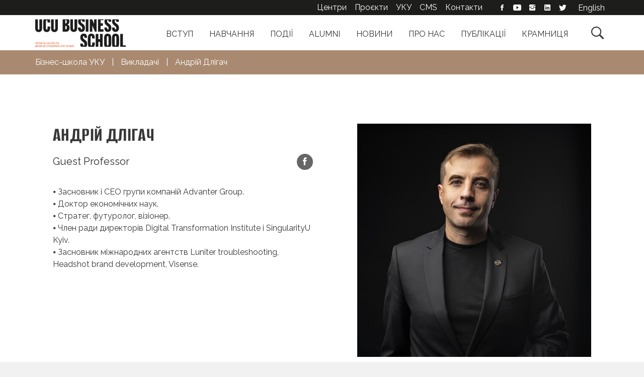

--- FILE ---
content_type: text/html; charset=UTF-8
request_url: https://lvbs.com.ua/teacher/andrij-dligach/
body_size: 12869
content:
<!DOCTYPE html>
<html lang="uk">

<head>
  <meta charset="UTF-8">
  <meta name="viewport" content="width=device-width, initial-scale=1">
  <meta name="facebook-domain-verification" content="m4s92c05w6ludzrhl3ovg3faam422n" />
  <title>Андрій Длігач - Бізнес-школа УКУ</title>
  <link rel="profile" href="http://gmpg.org/xfn/11">
  <link rel="pingback" href="https://lvbs.com.ua/xmlrpc.php">
  <!-- Favicons -->
<link rel="icon" type="image/png" href="/wp-content/themes/lvbs/assets/favicon/favicon-96x96.png" sizes="96x96" />
<link rel="icon" type="image/svg+xml" href="/wp-content/themes/lvbs/assets/favicon/favicon.svg" />
<link rel="shortcut icon" href="/wp-content/themes/lvbs/assets/favicon/favicon.ico" />
<link rel="apple-touch-icon" sizes="180x180" href="/wp-content/themes/lvbs/assets/favicon/apple-touch-icon.png" />
<link rel="manifest" href="/wp-content/themes/lvbs/assets/favicon/site.webmanifest" />
<!-- // Favicons -->
      <!-- Google Tag Manager -->
    <script>
      (function(w, d, s, l, i) {
        w[l] = w[l] || [];
        w[l].push({
          'gtm.start': new Date().getTime(),
          event: 'gtm.js'
        });
        var f = d.getElementsByTagName(s)[0],
          j = d.createElement(s),
          dl = l != 'dataLayer' ? '&l=' + l : '';
        j.async = true;
        j.src =
          'https://www.googletagmanager.com/gtm.js?id=' + i + dl;
        f.parentNode.insertBefore(j, f);
      })(window, document, 'script', 'dataLayer', 'GTM-5LHCMS3');
    </script>
    <!-- End Google Tag Manager -->

    <!-- Hotjar Tracking Code for my site -->
    <script>
      (function(h, o, t, j, a, r) {
        h.hj = h.hj || function() {
          (h.hj.q = h.hj.q || []).push(arguments)
        };
        h._hjSettings = {
          hjid: 3387352,
          hjsv: 6
        };
        a = o.getElementsByTagName('head')[0];
        r = o.createElement('script');
        r.async = 1;
        r.src = t + h._hjSettings.hjid + j + h._hjSettings.hjsv;
        a.appendChild(r);
      })(window, document, 'https://static.hotjar.com/c/hotjar-', '.js?sv=');
    </script>

    <noscript>
      <img height="1" width="1" style="display:none;" alt="" src="https://dc.ads.linkedin.com/collect/?pid=1098177&fmt=gif" />
    </noscript>

  
  <meta name='robots' content='index, follow, max-image-preview:large, max-snippet:-1, max-video-preview:-1' />
	<style>img:is([sizes="auto" i], [sizes^="auto," i]) { contain-intrinsic-size: 3000px 1500px }</style>
	<link rel="alternate" hreflang="en" href="https://lvbs.com.ua/en/teacher/andrij-dligach/" />
<link rel="alternate" hreflang="uk" href="https://lvbs.com.ua/teacher/andrij-dligach/" />
<link rel="alternate" hreflang="x-default" href="https://lvbs.com.ua/teacher/andrij-dligach/" />

	<!-- This site is optimized with the Yoast SEO plugin v26.7 - https://yoast.com/wordpress/plugins/seo/ -->
	<meta property="og:locale" content="uk_UA" />
	<meta property="og:type" content="article" />
	<meta property="og:title" content="Андрій Длігач - Бізнес-школа УКУ" />
	<meta property="og:description" content="⦁ Засновник і CEO групи компаній Advanter Group. ⦁ Доктор економічних наук. ⦁ Стратег, футуролог, візіонер. ⦁ Член ради директорів ..." />
	<meta property="og:site_name" content="Бізнес-школа УКУ" />
	<meta property="article:modified_time" content="2024-01-23T12:09:31+00:00" />
	<meta property="og:image" content="https://lvbs.com.ua/wp-content/uploads/2016/09/339734356_618387243135511_7671983305327683402_n-1.png" />
	<meta property="og:image:width" content="854" />
	<meta property="og:image:height" content="852" />
	<meta property="og:image:type" content="image/png" />
	<meta name="twitter:card" content="summary_large_image" />
	<script type="application/ld+json" class="yoast-schema-graph">{"@context":"https://schema.org","@graph":[{"@type":"WebPage","@id":"https://lvbs.com.ua/teacher/andrij-dligach/","url":"https://lvbs.com.ua/teacher/andrij-dligach/","name":"Андрій Длігач - Бізнес-школа УКУ","isPartOf":{"@id":"https://lvbs.com.ua/#website"},"primaryImageOfPage":{"@id":"https://lvbs.com.ua/teacher/andrij-dligach/#primaryimage"},"image":{"@id":"https://lvbs.com.ua/teacher/andrij-dligach/#primaryimage"},"thumbnailUrl":"https://lvbs.com.ua/wp-content/uploads/2016/09/339734356_618387243135511_7671983305327683402_n-1.png","datePublished":"2016-09-21T12:19:51+00:00","dateModified":"2024-01-23T12:09:31+00:00","breadcrumb":{"@id":"https://lvbs.com.ua/teacher/andrij-dligach/#breadcrumb"},"inLanguage":"uk","potentialAction":[{"@type":"ReadAction","target":["https://lvbs.com.ua/teacher/andrij-dligach/"]}]},{"@type":"ImageObject","inLanguage":"uk","@id":"https://lvbs.com.ua/teacher/andrij-dligach/#primaryimage","url":"https://lvbs.com.ua/wp-content/uploads/2016/09/339734356_618387243135511_7671983305327683402_n-1.png","contentUrl":"https://lvbs.com.ua/wp-content/uploads/2016/09/339734356_618387243135511_7671983305327683402_n-1.png","width":854,"height":852},{"@type":"BreadcrumbList","@id":"https://lvbs.com.ua/teacher/andrij-dligach/#breadcrumb","itemListElement":[{"@type":"ListItem","position":1,"name":"Головна Сторінка","item":"https://lvbs.com.ua/"},{"@type":"ListItem","position":2,"name":"Викладачі","item":"https://lvbs.com.ua/teacher/"},{"@type":"ListItem","position":3,"name":"Андрій Длігач"}]},{"@type":"WebSite","@id":"https://lvbs.com.ua/#website","url":"https://lvbs.com.ua/","name":"LvBS","description":"Бізнес-школа УКУ (LvBS)","potentialAction":[{"@type":"SearchAction","target":{"@type":"EntryPoint","urlTemplate":"https://lvbs.com.ua/?s={search_term_string}"},"query-input":{"@type":"PropertyValueSpecification","valueRequired":true,"valueName":"search_term_string"}}],"inLanguage":"uk"}]}</script>
	<!-- / Yoast SEO plugin. -->


<link rel='dns-prefetch' href='//cdn.icube.tools' />
<link rel='dns-prefetch' href='//maxcdn.bootstrapcdn.com' />
<link rel="alternate" type="application/rss+xml" title="Бізнес-школа УКУ &raquo; стрічка" href="https://lvbs.com.ua/feed/" />
<link rel="alternate" type="application/rss+xml" title="Бізнес-школа УКУ &raquo; Канал коментарів" href="https://lvbs.com.ua/comments/feed/" />
<style id='classic-theme-styles-inline-css' type='text/css'>
/*! This file is auto-generated */
.wp-block-button__link{color:#fff;background-color:#32373c;border-radius:9999px;box-shadow:none;text-decoration:none;padding:calc(.667em + 2px) calc(1.333em + 2px);font-size:1.125em}.wp-block-file__button{background:#32373c;color:#fff;text-decoration:none}
</style>
<style id='pdfemb-pdf-embedder-viewer-style-inline-css' type='text/css'>
.wp-block-pdfemb-pdf-embedder-viewer{max-width:none}

</style>
<style id='global-styles-inline-css' type='text/css'>
:root{--wp--preset--aspect-ratio--square: 1;--wp--preset--aspect-ratio--4-3: 4/3;--wp--preset--aspect-ratio--3-4: 3/4;--wp--preset--aspect-ratio--3-2: 3/2;--wp--preset--aspect-ratio--2-3: 2/3;--wp--preset--aspect-ratio--16-9: 16/9;--wp--preset--aspect-ratio--9-16: 9/16;--wp--preset--color--black: #000000;--wp--preset--color--cyan-bluish-gray: #abb8c3;--wp--preset--color--white: #ffffff;--wp--preset--color--pale-pink: #f78da7;--wp--preset--color--vivid-red: #cf2e2e;--wp--preset--color--luminous-vivid-orange: #ff6900;--wp--preset--color--luminous-vivid-amber: #fcb900;--wp--preset--color--light-green-cyan: #7bdcb5;--wp--preset--color--vivid-green-cyan: #00d084;--wp--preset--color--pale-cyan-blue: #8ed1fc;--wp--preset--color--vivid-cyan-blue: #0693e3;--wp--preset--color--vivid-purple: #9b51e0;--wp--preset--gradient--vivid-cyan-blue-to-vivid-purple: linear-gradient(135deg,rgba(6,147,227,1) 0%,rgb(155,81,224) 100%);--wp--preset--gradient--light-green-cyan-to-vivid-green-cyan: linear-gradient(135deg,rgb(122,220,180) 0%,rgb(0,208,130) 100%);--wp--preset--gradient--luminous-vivid-amber-to-luminous-vivid-orange: linear-gradient(135deg,rgba(252,185,0,1) 0%,rgba(255,105,0,1) 100%);--wp--preset--gradient--luminous-vivid-orange-to-vivid-red: linear-gradient(135deg,rgba(255,105,0,1) 0%,rgb(207,46,46) 100%);--wp--preset--gradient--very-light-gray-to-cyan-bluish-gray: linear-gradient(135deg,rgb(238,238,238) 0%,rgb(169,184,195) 100%);--wp--preset--gradient--cool-to-warm-spectrum: linear-gradient(135deg,rgb(74,234,220) 0%,rgb(151,120,209) 20%,rgb(207,42,186) 40%,rgb(238,44,130) 60%,rgb(251,105,98) 80%,rgb(254,248,76) 100%);--wp--preset--gradient--blush-light-purple: linear-gradient(135deg,rgb(255,206,236) 0%,rgb(152,150,240) 100%);--wp--preset--gradient--blush-bordeaux: linear-gradient(135deg,rgb(254,205,165) 0%,rgb(254,45,45) 50%,rgb(107,0,62) 100%);--wp--preset--gradient--luminous-dusk: linear-gradient(135deg,rgb(255,203,112) 0%,rgb(199,81,192) 50%,rgb(65,88,208) 100%);--wp--preset--gradient--pale-ocean: linear-gradient(135deg,rgb(255,245,203) 0%,rgb(182,227,212) 50%,rgb(51,167,181) 100%);--wp--preset--gradient--electric-grass: linear-gradient(135deg,rgb(202,248,128) 0%,rgb(113,206,126) 100%);--wp--preset--gradient--midnight: linear-gradient(135deg,rgb(2,3,129) 0%,rgb(40,116,252) 100%);--wp--preset--font-size--small: 13px;--wp--preset--font-size--medium: 20px;--wp--preset--font-size--large: 36px;--wp--preset--font-size--x-large: 42px;--wp--preset--spacing--20: 0.44rem;--wp--preset--spacing--30: 0.67rem;--wp--preset--spacing--40: 1rem;--wp--preset--spacing--50: 1.5rem;--wp--preset--spacing--60: 2.25rem;--wp--preset--spacing--70: 3.38rem;--wp--preset--spacing--80: 5.06rem;--wp--preset--shadow--natural: 6px 6px 9px rgba(0, 0, 0, 0.2);--wp--preset--shadow--deep: 12px 12px 50px rgba(0, 0, 0, 0.4);--wp--preset--shadow--sharp: 6px 6px 0px rgba(0, 0, 0, 0.2);--wp--preset--shadow--outlined: 6px 6px 0px -3px rgba(255, 255, 255, 1), 6px 6px rgba(0, 0, 0, 1);--wp--preset--shadow--crisp: 6px 6px 0px rgba(0, 0, 0, 1);}:where(.is-layout-flex){gap: 0.5em;}:where(.is-layout-grid){gap: 0.5em;}body .is-layout-flex{display: flex;}.is-layout-flex{flex-wrap: wrap;align-items: center;}.is-layout-flex > :is(*, div){margin: 0;}body .is-layout-grid{display: grid;}.is-layout-grid > :is(*, div){margin: 0;}:where(.wp-block-columns.is-layout-flex){gap: 2em;}:where(.wp-block-columns.is-layout-grid){gap: 2em;}:where(.wp-block-post-template.is-layout-flex){gap: 1.25em;}:where(.wp-block-post-template.is-layout-grid){gap: 1.25em;}.has-black-color{color: var(--wp--preset--color--black) !important;}.has-cyan-bluish-gray-color{color: var(--wp--preset--color--cyan-bluish-gray) !important;}.has-white-color{color: var(--wp--preset--color--white) !important;}.has-pale-pink-color{color: var(--wp--preset--color--pale-pink) !important;}.has-vivid-red-color{color: var(--wp--preset--color--vivid-red) !important;}.has-luminous-vivid-orange-color{color: var(--wp--preset--color--luminous-vivid-orange) !important;}.has-luminous-vivid-amber-color{color: var(--wp--preset--color--luminous-vivid-amber) !important;}.has-light-green-cyan-color{color: var(--wp--preset--color--light-green-cyan) !important;}.has-vivid-green-cyan-color{color: var(--wp--preset--color--vivid-green-cyan) !important;}.has-pale-cyan-blue-color{color: var(--wp--preset--color--pale-cyan-blue) !important;}.has-vivid-cyan-blue-color{color: var(--wp--preset--color--vivid-cyan-blue) !important;}.has-vivid-purple-color{color: var(--wp--preset--color--vivid-purple) !important;}.has-black-background-color{background-color: var(--wp--preset--color--black) !important;}.has-cyan-bluish-gray-background-color{background-color: var(--wp--preset--color--cyan-bluish-gray) !important;}.has-white-background-color{background-color: var(--wp--preset--color--white) !important;}.has-pale-pink-background-color{background-color: var(--wp--preset--color--pale-pink) !important;}.has-vivid-red-background-color{background-color: var(--wp--preset--color--vivid-red) !important;}.has-luminous-vivid-orange-background-color{background-color: var(--wp--preset--color--luminous-vivid-orange) !important;}.has-luminous-vivid-amber-background-color{background-color: var(--wp--preset--color--luminous-vivid-amber) !important;}.has-light-green-cyan-background-color{background-color: var(--wp--preset--color--light-green-cyan) !important;}.has-vivid-green-cyan-background-color{background-color: var(--wp--preset--color--vivid-green-cyan) !important;}.has-pale-cyan-blue-background-color{background-color: var(--wp--preset--color--pale-cyan-blue) !important;}.has-vivid-cyan-blue-background-color{background-color: var(--wp--preset--color--vivid-cyan-blue) !important;}.has-vivid-purple-background-color{background-color: var(--wp--preset--color--vivid-purple) !important;}.has-black-border-color{border-color: var(--wp--preset--color--black) !important;}.has-cyan-bluish-gray-border-color{border-color: var(--wp--preset--color--cyan-bluish-gray) !important;}.has-white-border-color{border-color: var(--wp--preset--color--white) !important;}.has-pale-pink-border-color{border-color: var(--wp--preset--color--pale-pink) !important;}.has-vivid-red-border-color{border-color: var(--wp--preset--color--vivid-red) !important;}.has-luminous-vivid-orange-border-color{border-color: var(--wp--preset--color--luminous-vivid-orange) !important;}.has-luminous-vivid-amber-border-color{border-color: var(--wp--preset--color--luminous-vivid-amber) !important;}.has-light-green-cyan-border-color{border-color: var(--wp--preset--color--light-green-cyan) !important;}.has-vivid-green-cyan-border-color{border-color: var(--wp--preset--color--vivid-green-cyan) !important;}.has-pale-cyan-blue-border-color{border-color: var(--wp--preset--color--pale-cyan-blue) !important;}.has-vivid-cyan-blue-border-color{border-color: var(--wp--preset--color--vivid-cyan-blue) !important;}.has-vivid-purple-border-color{border-color: var(--wp--preset--color--vivid-purple) !important;}.has-vivid-cyan-blue-to-vivid-purple-gradient-background{background: var(--wp--preset--gradient--vivid-cyan-blue-to-vivid-purple) !important;}.has-light-green-cyan-to-vivid-green-cyan-gradient-background{background: var(--wp--preset--gradient--light-green-cyan-to-vivid-green-cyan) !important;}.has-luminous-vivid-amber-to-luminous-vivid-orange-gradient-background{background: var(--wp--preset--gradient--luminous-vivid-amber-to-luminous-vivid-orange) !important;}.has-luminous-vivid-orange-to-vivid-red-gradient-background{background: var(--wp--preset--gradient--luminous-vivid-orange-to-vivid-red) !important;}.has-very-light-gray-to-cyan-bluish-gray-gradient-background{background: var(--wp--preset--gradient--very-light-gray-to-cyan-bluish-gray) !important;}.has-cool-to-warm-spectrum-gradient-background{background: var(--wp--preset--gradient--cool-to-warm-spectrum) !important;}.has-blush-light-purple-gradient-background{background: var(--wp--preset--gradient--blush-light-purple) !important;}.has-blush-bordeaux-gradient-background{background: var(--wp--preset--gradient--blush-bordeaux) !important;}.has-luminous-dusk-gradient-background{background: var(--wp--preset--gradient--luminous-dusk) !important;}.has-pale-ocean-gradient-background{background: var(--wp--preset--gradient--pale-ocean) !important;}.has-electric-grass-gradient-background{background: var(--wp--preset--gradient--electric-grass) !important;}.has-midnight-gradient-background{background: var(--wp--preset--gradient--midnight) !important;}.has-small-font-size{font-size: var(--wp--preset--font-size--small) !important;}.has-medium-font-size{font-size: var(--wp--preset--font-size--medium) !important;}.has-large-font-size{font-size: var(--wp--preset--font-size--large) !important;}.has-x-large-font-size{font-size: var(--wp--preset--font-size--x-large) !important;}
:where(.wp-block-post-template.is-layout-flex){gap: 1.25em;}:where(.wp-block-post-template.is-layout-grid){gap: 1.25em;}
:where(.wp-block-columns.is-layout-flex){gap: 2em;}:where(.wp-block-columns.is-layout-grid){gap: 2em;}
:root :where(.wp-block-pullquote){font-size: 1.5em;line-height: 1.6;}
</style>
<link rel='stylesheet' id='menu-image-css' href='https://lvbs.com.ua/wp-content/plugins/menu-image/includes/css/menu-image.css?ver=3.13' type='text/css' media='all' />
<link rel='stylesheet' id='wpml-legacy-horizontal-list-0-css' href='https://lvbs.com.ua/wp-content/plugins/sitepress-multilingual-cms/templates/language-switchers/legacy-list-horizontal/style.min.css?ver=1' type='text/css' media='all' />
<link rel='stylesheet' id='bootstrap-css' href='https://maxcdn.bootstrapcdn.com/bootstrap/3.3.7/css/bootstrap.min.css?ver=3.3.7' type='text/css' media='all' />
<link rel='stylesheet' id='slick-css' href='https://lvbs.com.ua/wp-content/themes/lvbs/assets/js/slick/slick.css?ver=6.8.3' type='text/css' media='all' />
<link rel='stylesheet' id='effects-css' href='https://lvbs.com.ua/wp-content/themes/lvbs/assets/css/effects.css?ver=6.8.3' type='text/css' media='all' />
<link rel='stylesheet' id='ionicons-css' href='https://lvbs.com.ua/wp-content/themes/lvbs/assets/fonts/ionicons/css/ionicons.min.css?ver=6.8.3' type='text/css' media='all' />
<link rel='stylesheet' id='theme-style-css' href='https://lvbs.com.ua/wp-content/themes/lvbs/assets/css/styles.css?ver=4.2.12' type='text/css' media='all' />
<link rel='stylesheet' id='edu-packages-css' href='https://lvbs.com.ua/wp-content/themes/lvbs/assets/css/packages.css?ver=4.2.12' type='text/css' media='all' />
<link rel='stylesheet' id='theme-gutenberg-css' href='https://lvbs.com.ua/wp-content/themes/lvbs/assets/css/gutenberg.css?ver=4.2.12' type='text/css' media='all' />
<script type="text/javascript" id="wpml-cookie-js-extra">
/* <![CDATA[ */
var wpml_cookies = {"wp-wpml_current_language":{"value":"ua","expires":1,"path":"\/"}};
var wpml_cookies = {"wp-wpml_current_language":{"value":"ua","expires":1,"path":"\/"}};
/* ]]> */
</script>
<script type="text/javascript" src="https://lvbs.com.ua/wp-content/plugins/sitepress-multilingual-cms/res/js/cookies/language-cookie.js?ver=486900" id="wpml-cookie-js" defer="defer" data-wp-strategy="defer"></script>
<script type="text/javascript" src="https://lvbs.com.ua/wp-includes/js/jquery/jquery.min.js?ver=3.7.1" id="jquery-core-js"></script>
<link rel="EditURI" type="application/rsd+xml" title="RSD" href="https://lvbs.com.ua/xmlrpc.php?rsd" />
<meta name="generator" content="WordPress 6.8.3" />
<link rel='shortlink' href='https://lvbs.com.ua/?p=817' />
<link rel="alternate" title="oEmbed (JSON)" type="application/json+oembed" href="https://lvbs.com.ua/wp-json/oembed/1.0/embed?url=https%3A%2F%2Flvbs.com.ua%2Fteacher%2Fandrij-dligach%2F" />
<link rel="alternate" title="oEmbed (XML)" type="text/xml+oembed" href="https://lvbs.com.ua/wp-json/oembed/1.0/embed?url=https%3A%2F%2Flvbs.com.ua%2Fteacher%2Fandrij-dligach%2F&#038;format=xml" />
<meta name="generator" content="WPML ver:4.8.6 stt:1,66;" />
<meta name="generator" content="Elementor 3.33.4; features: additional_custom_breakpoints; settings: css_print_method-external, google_font-enabled, font_display-auto">
			<style>
				.e-con.e-parent:nth-of-type(n+4):not(.e-lazyloaded):not(.e-no-lazyload),
				.e-con.e-parent:nth-of-type(n+4):not(.e-lazyloaded):not(.e-no-lazyload) * {
					background-image: none !important;
				}
				@media screen and (max-height: 1024px) {
					.e-con.e-parent:nth-of-type(n+3):not(.e-lazyloaded):not(.e-no-lazyload),
					.e-con.e-parent:nth-of-type(n+3):not(.e-lazyloaded):not(.e-no-lazyload) * {
						background-image: none !important;
					}
				}
				@media screen and (max-height: 640px) {
					.e-con.e-parent:nth-of-type(n+2):not(.e-lazyloaded):not(.e-no-lazyload),
					.e-con.e-parent:nth-of-type(n+2):not(.e-lazyloaded):not(.e-no-lazyload) * {
						background-image: none !important;
					}
				}
			</style>
			<link rel="icon" href="https://lvbs.com.ua/wp-content/uploads/2022/12/cropped-logo_lvbs-32x32.png" sizes="32x32" />
<link rel="icon" href="https://lvbs.com.ua/wp-content/uploads/2022/12/cropped-logo_lvbs-192x192.png" sizes="192x192" />
<link rel="apple-touch-icon" href="https://lvbs.com.ua/wp-content/uploads/2022/12/cropped-logo_lvbs-180x180.png" />
<meta name="msapplication-TileImage" content="https://lvbs.com.ua/wp-content/uploads/2022/12/cropped-logo_lvbs-270x270.png" />

</head>

<body class="wp-singular teacher-template-default single single-teacher postid-817 wp-theme-lvbs elementor-default elementor-kit-57187">
  <!-- Google Tag Manager (noscript) -->
  <noscript><iframe src="https://www.googletagmanager.com/ns.html?id=GTM-5LHCMS3" height="0" width="0" style="display:none;visibility:hidden"></iframe></noscript>
  <!-- End Google Tag Manager (noscript) -->

  <div class="site-overlay"></div>
  <div class="site-wrap">
    <div class="page-wrap">
      <header class="header-row white-row">
        <div class="container">
          <div class="logo--wrap">
            <a href="https://lvbs.com.ua/" title="UCU Business School">
              <img class="site-logo" src="https://lvbs.com.ua/wp-content/themes/lvbs/assets/images/logo_ucu_business_school.svg" alt="">
            </a>
          </div>
          <div class="mobile-menu-button pull-right">
            <div class="btn">
              <span></span>
              <span></span>
              <span></span>
            </div>
          </div>

          <button class="btn mobile-search-button pull-right">&#xf4a4;</button>

          <div class="main-menu--wrap">
            <!--                <button class="mobile-menu-button pull-right">&#xf394;</button>-->
            <button class="search-button pull-right">&#xf4a4;</button>
            <ul id="menu-golovne-menyu-ua" class="main-menu"><li id="menu-item-56677" class="menu-item menu-item-type-post_type menu-item-object-page menu-item-56677"><a href="https://lvbs.com.ua/vstup-2025/">Вступ</a></li>
<li id="menu-item-54257" class="menu-item menu-item-type-post_type menu-item-object-program menu-item-has-children menu-item-54257"><a href="https://lvbs.com.ua/education/programs/">Навчання</a>
<div class='sub-menu-wrap'><ul class='sub-menu container'>
	<li id="menu-item-63934" class="menu-item menu-item-type-post_type menu-item-object-program menu-item-63934"><a href="https://lvbs.com.ua/education/programs/masters/" class="menu-image-title-after menu-image-not-hovered"><img width="150" height="150" src="https://lvbs.com.ua/wp-content/uploads/2020/06/magisterka-na-sajt-150x150.jpg" class="menu-image menu-image-title-after" alt="" decoding="async" /><span class="menu-image-title-after menu-image-title">Магістерські програми</span></a></li>
	<li id="menu-item-54262" class="menu-item menu-item-type-post_type menu-item-object-program menu-item-54262"><a href="https://lvbs.com.ua/education/programs/ex-ed/" class="menu-image-title-after menu-image-not-hovered"><img width="150" height="150" src="https://lvbs.com.ua/wp-content/uploads/2025/02/exed-zagalna-150x150.jpg" class="menu-image menu-image-title-after" alt="" decoding="async" /><span class="menu-image-title-after menu-image-title">Програми управлінського розвитку</span></a></li>
	<li id="menu-item-63937" class="menu-item menu-item-type-custom menu-item-object-custom menu-item-63937"><a href="/education/programs/packages/" class="menu-image-title-after menu-image-not-hovered"><img width="150" height="150" src="https://lvbs.com.ua/wp-content/uploads/2025/01/paketni-zagalna-150x150.jpg" class="menu-image menu-image-title-after" alt="" decoding="async" /><span class="menu-image-title-after menu-image-title">Пакетні пропозиції</span></a></li>
	<li id="menu-item-54388" class="menu-item menu-item-type-post_type menu-item-object-course menu-item-54388"><a href="https://lvbs.com.ua/courses/online/" class="menu-image-title-after menu-image-not-hovered"><img width="150" height="150" src="https://lvbs.com.ua/wp-content/uploads/2022/05/online-courses-500-150x150.jpg" class="menu-image menu-image-title-after" alt="" decoding="async" /><span class="menu-image-title-after menu-image-title">Онлайн-курси</span></a></li>
	<li id="menu-item-54389" class="menu-item menu-item-type-post_type menu-item-object-page menu-item-54389"><a href="https://lvbs.com.ua/corporate-programs/" class="menu-image-title-after menu-image-not-hovered"><img width="150" height="150" src="https://lvbs.com.ua/wp-content/uploads/2025/01/shesterni-ikonka-na-sajt-150x150.jpg" class="menu-image menu-image-title-after" alt="" decoding="async" /><span class="menu-image-title-after menu-image-title">Корпоративні програми</span></a></li>
</ul></div>
</li>
<li id="menu-item-54290" class="menu-item menu-item-type-taxonomy menu-item-object-category menu-item-54290"><a href="https://lvbs.com.ua/category/events/">Події</a></li>
<li id="menu-item-54294" class="menu-item menu-item-type-post_type menu-item-object-page menu-item-54294"><a href="https://lvbs.com.ua/alumni/">Alumni</a></li>
<li id="menu-item-54293" class="menu-item menu-item-type-taxonomy menu-item-object-category menu-item-54293"><a href="https://lvbs.com.ua/category/news/">Новини</a></li>
<li id="menu-item-54252" class="menu-item menu-item-type-post_type menu-item-object-page menu-item-has-children menu-item-54252"><a href="https://lvbs.com.ua/lvbs/">Про нас</a>
<div class='sub-menu-wrap'><ul class='sub-menu container'>
	<li id="menu-item-54253" class="menu-item menu-item-type-post_type menu-item-object-page menu-item-54253"><a href="https://lvbs.com.ua/lvbs/whoarewe/" class="menu-image-title-after menu-image-not-hovered"><img width="150" height="150" src="https://lvbs.com.ua/wp-content/uploads/2024/03/logo-heder-merezhi-kvadrat-malenke-1.jpg" class="menu-image menu-image-title-after" alt="" decoding="async" /><span class="menu-image-title-after menu-image-title">Про нас</span></a></li>
	<li id="menu-item-54254" class="menu-item menu-item-type-post_type menu-item-object-page menu-item-54254"><a href="https://lvbs.com.ua/lvbs/fundatory/" class="menu-image-title-after menu-image-not-hovered"><img width="150" height="150" src="https://lvbs.com.ua/wp-content/uploads/2022/02/founders.svg" class="menu-image menu-image-title-after" alt="" decoding="async" /><span class="menu-image-title-after menu-image-title">Фундатори</span></a></li>
	<li id="menu-item-54256" class="menu-item menu-item-type-post_type menu-item-object-page menu-item-54256"><a href="https://lvbs.com.ua/lecturers/" class="menu-image-title-after menu-image-not-hovered"><img width="150" height="150" src="https://lvbs.com.ua/wp-content/uploads/2022/05/lecturers.svg" class="menu-image menu-image-title-after" alt="" decoding="async" /><span class="menu-image-title-after menu-image-title">Викладачі</span></a></li>
	<li id="menu-item-54255" class="menu-item menu-item-type-post_type menu-item-object-page menu-item-54255"><a href="https://lvbs.com.ua/lvbs/team/" class="menu-image-title-after menu-image-not-hovered"><img width="150" height="150" src="https://lvbs.com.ua/wp-content/uploads/2022/02/team.svg" class="menu-image menu-image-title-after" alt="" decoding="async" /><span class="menu-image-title-after menu-image-title">Команда</span></a></li>
</ul></div>
</li>
<li id="menu-item-67798" class="menu-item menu-item-type-post_type_archive menu-item-object-cases menu-item-67798"><a href="https://lvbs.com.ua/publications/">Публікації</a></li>
<li id="menu-item-54614" class="menu-item menu-item-type-custom menu-item-object-custom menu-item-54614"><a target="_blank" href="https://shop.lvbs.com.ua/">Крамниця</a></li>
</ul>
            <div class="top-menu--wrap">
              <div class="container">
                <div class="top-menu--content">
                      <ul class="top-menu">
        <li class="menu-item"><a href="/centers/intelektualni-tsentry/" taget="_blank">Центри</a></li>
        <li class="menu-item"><a href="https://lvbs.com.ua/project/projects/">Проєкти</a></li>
        <li class="menu-item"><a target="_blank" rel="noopener noreferrer" href="//ucu.edu.ua/">УКУ</a></li>
        <li class="cms-login menu-item"><a target="_blank" rel="noopener noreferrer" href="//cms.lvbs.com.ua/login/">CMS</a></li>
        <li class="menu-item"><a href="https://lvbs.com.ua/contacts/">Контакти</a></li>
    </ul>
    <ul class="top-menu social">
        <li class="menu-item social--"><a href="https://www.facebook.com/LvivBusinessSchool" title="Facebook" rel="noopener noreferrer" target="_blank" class="ion-social-facebook"></a></li>
        <li class="menu-item social--"><a href="https://www.youtube.com/user/LvivBusinessSchool?feature=mhum" rel="noopener noreferrer" target="_blank" class="ion-social-youtube"></a></li>
        <li class="menu-item social--"><a href="https://www.instagram.com/ucu.business.school/" title="Instagram" rel="noopener noreferrer" target="_blank" class="ion-social-instagram"></a></li>
        <li class="menu-item social--"><a href="https://www.linkedin.com/school/lvbs/" title="LinkedIn" rel="noopener noreferrer" target="_blank" class="ion-social-linkedin"></a></li>
        <li class="menu-item social--"><a href="https://twitter.com/_LvBS_" rel="noopener noreferrer" target="_blank" class="ion-social-twitter"></a></li>
    </ul>
                </div>
                <aside id="icl_lang_sel_widget-2" class="widget-odd widget-last widget-first widget-1 address widget widget_icl_lang_sel_widget">
<div class="wpml-ls-sidebars-header-language-switcher wpml-ls wpml-ls-legacy-list-horizontal">
	<ul role="menu"><li class="wpml-ls-slot-header-language-switcher wpml-ls-item wpml-ls-item-en wpml-ls-first-item wpml-ls-last-item wpml-ls-item-legacy-list-horizontal" role="none">
				<a href="https://lvbs.com.ua/en/teacher/andrij-dligach/" class="wpml-ls-link" role="menuitem"  aria-label="Switch to English" title="Switch to English" >
                    <span class="wpml-ls-native" lang="en">English</span></a>
			</li></ul>
</div>
</aside>              </div>
            </div>
          </div>

        </div>
      </header>

      <div class='menu-site-overlay'></div>
      <div class="search-panel">
        <div class="container animate-item">
          <div class="row">
            <div class="col-xs-12">
              <form role="search" method="get" class="search-form row" action="https://lvbs.com.ua/">
        <div class="col-md-10 col-sm-9">
            <input type="search" class="search-input"
                   placeholder="Знайти"
                   value=""
                   name="s"
                   title="Пошук для:"
                   required />
        </div>
        <div class="col-md-2 col-sm-3">
            <input type="submit" class="btn btn-orange btn-medium"
                   value="Шукати"/>
        </div>
</form>
            </div>
          </div>
        </div>
      </div>
<!-- === single-teacher === -->

<section class="section-breadcrumbs">
    <div class="container">
<!--        <div class="row">-->
<!--            <div class="col-md-12">-->
                <nav class="breadcrumbs-row gray-row-bottom">
                    <div class="breadcrumbs" xmlns:v="http://rdf.data-vocabulary.org/#">
                        <span property="itemListElement" typeof="ListItem"><a property="item" typeof="WebPage" title="Go to Бізнес-школа УКУ." href="https://lvbs.com.ua" class="home"><span property="name">Бізнес-школа УКУ</span></a><meta property="position" content="1"></span> | <span property="itemListElement" typeof="ListItem"><a property="item" typeof="WebPage" title="Go to Викладачі." href="https://lvbs.com.ua/lecturers/" class="teacher-root post post-teacher"><span property="name">Викладачі</span></a><meta property="position" content="2"></span> | <span property="itemListElement" typeof="ListItem"><span property="name">Андрій Длігач</span><meta property="position" content="3"></span>                    </div>
                </nav>
<!--            </div>-->
<!--        </div>-->
    </div>
</section>

<section class="white-row main-content padding-row lecturer-single">
    <section class="section-lecturer section--about">
    <div class="container">
        <div class="row">
            <div class="col-md-6 col-xs-12">
                <h1 class="page-title text-uppercase">Андрій Длігач</h1>
                <div class="lecturer-additional">
                    <div class="position">Guest Professor</div>                    <div class="visible-sm visible-xs">
                        <img class="img-responsive wp-post-image" src="https://lvbs.com.ua/wp-content/uploads/2016/09/339734356_618387243135511_7671983305327683402_n-1.png" alt="Андрій Длігач">
                    </div>
                    <div class="social">
                                                <a href="facebook.com/dligach " class="ion-social-facebook"></a>                                                                                                                    </div>
                </div>
                <div class="entry-content">
                    <p><span style="font-size: 12pt;">⦁ Засновник і CEO групи компаній Advanter Group.</span><br />
<span style="font-size: 12pt;">⦁ Доктор економічних наук.</span><br />
<span style="font-size: 12pt;">⦁ Стратег, футуролог, візіонер.</span><br />
<span style="font-size: 12pt;">⦁ Член ради директорів Digital Transformation Institute і SingularityU Kyiv.</span><br />
<span style="font-size: 12pt;">⦁ Засновник міжнародних агентств Luniter troubleshooting, Headshot brand development, Visense.</span></p>
                </div>
            </div>
            <div class="col-md-6 col-xs-12 hidden-sm hidden-xs col-about-image">
                <img class="img-responsive wp-post-image" src="https://lvbs.com.ua/wp-content/uploads/2016/09/339734356_618387243135511_7671983305327683402_n-1.png" alt="Андрій Длігач">
            </div>
        </div>
    </div>
</section>
    <section class="section-lecturer section--programs">
    <div class="container">
        <div class="section-title">Програми та курси на яких викладає:</div>

        <div class="entry-content">
            <div class="entry-container programs-slider">
                                <a href="https://lvbs.com.ua/education/programs/ex-ed/marketyng-u-biznesi-lviv/" target="_blank" class="entry-item" title="Маркетинг для бізнесу">
                    <div class="thumbnail-wrap">
                        <div class="thumbnail-wrap-inner">
                            <div class="thumbnail"
                                 style="background-image: url('https://lvbs.com.ua/wp-content/uploads/2023/01/marketyng-dlya-biznesu-adaptatsiyi_394x300.jpg')">
                            </div>
                        </div>
                    </div>
                    <div class="content">
                        <div class="title">Маркетинг для бізнесу</div>
                    </div>
                </a>
                                <a href="https://lvbs.com.ua/education/programs/korporatyvna-programa/" target="_blank" class="entry-item" title="Корпоративні програми">
                    <div class="thumbnail-wrap">
                        <div class="thumbnail-wrap-inner">
                            <div class="thumbnail"
                                 style="background-image: url('https://lvbs.com.ua/wp-content/uploads/2025/01/shesterni-ikonka-na-sajt.jpg')">
                            </div>
                        </div>
                    </div>
                    <div class="content">
                        <div class="title">Корпоративні програми</div>
                    </div>
                </a>
                            </div>
        </div>
    </div>
</section>

<script>
jQuery(document).ready(function($){
  $('.programs-slider').slick({
    autoplay: true,
    autoplaySpeed: 5000,
    slidesToShow: 3,
    slidesToScroll: 1,
    centerMode: false,
    dots: true,
    arrows: false,
    speed: 900,
    responsive: [
      {
        breakpoint: 600,
        settings: {
          centerMode: false,
          slidesToShow: 2,
          slidesToScroll: 2,
        }
      },
      {
        breakpoint: 480,
        settings: {
          centerMode: false,
          slidesToShow: 1,
          slidesToScroll: 1,
        }
      },
    ]
  });
})
</script>
    <section class="section-lecturer section--experience">
    <div class="container">
        <div class="section-title">Досвід викладача</div>

        <div class="entry-content">
            <ul>
<li>Співзасновник Центру економічного відновлення, координатор і ідеолог розробки Національної економічної стратегії Україні 2030.</li>
<li>Засновник бізнес-спільноти Board (1500 власників бізнесів).</li>
<li>Visiting Professor LvBS УКУ.</li>
<li>Професор кафедри міжнародної економіки та маркетингу Київського національного університету імені Тараса Шевченка.</li>
<li>Інвестор і партнер технологічних стартапів Investudio (фінансові і інвестиційні технології), Payris (переосмисленіа екосистема електронної комерції), ZooZy (екосистема для догляду за хатніми тваринами) та ін.</li>
<li>Провідний експерт з формування стратегій бізнес-проривів.</li>
<li>Досвід стратегічного управління та маркетингу: понад 2000 проектів за 25 роки для компаній в 7 країнах.</li>
<li>Автор 9 книг і понад 150 публікацій у сфері маркетингу, стратегічного управління, організації бізнесу та міжнародної економіки.
<ul>
<li>Книги:<br />
1. Системно-рефлексивний маркетинг, 2015<br />
2. Маркетингова цінова політика, 2006<br />
3. Економіка зарубіжних країн, 2008, 2013<br />
4. Промисловий маркетинг, 2008<br />
5. Маркетинг, 2009</li>
</ul>
</li>
<li>З 1995 викладає в університетах: НТУУ «КПІ» (до 2002), КНУ імені Тараса Шевченка (з 2001). Основні курси: економіка зарубіжних країн, стратегічне управління, ціноутворення, бренд-менеджмент.</li>
<li>З 1999 викладає у бізнес-школах LvBS, МІБ (до 2007), МІМ (2007-2018), KSE (2018-2022) та ін.</li>
<li class="m_7888770736898588008m_4473503689375553478m_-1069583079516263233MsoPlainText">Досвід стратегічного управління та маркетингу – більше 20 років.</li>
<li>Один з кращих тренерів та консультантів з маркетингу та управління в Україні за професійними рейтингами.<u></u></li>
<li class="m_7888770736898588008m_4473503689375553478m_-1069583079516263233MsoPlainText">Автор концепції системно-рефлексивного маркетингу, концепції трициклічного управління, концепції бренд-менеджменту s-brands.</li>
<li class="m_7888770736898588008m_4473503689375553478m_-1069583079516263233MsoPlainText">Автор першого в Україні онлайн- курсу «Бренд-менеджмент» (більше 8000 слухачів)</li>
</ul>
        </div>
    </div>
</section>
    <section class="section-lecturer section--media">
    <div class="container">
        <div class="section-title">Медіа</div>

        <div class="entry-content">
            <div class="entry-container media-slider">
                                    <a href="https://www.youtube.com/watch?v=_2BUbkMyR4I&feature=emb_logo" target="_blank" rel="noopener noreferrer" class="entry-item is-video" title="А. Длігач ">
                        <div class="thumbnail-wrap">
                            <div class="thumbnail-wrap-inner">
                                <div class="thumbnail"
                                     style="background-image: url('https://img.youtube.com/vi/_2BUbkMyR4I/hqdefault.jpg')">
                                </div>
                            </div>
                        </div>
                        <div class="content">
                            <div class="title">А. Длігач </div>
                        </div>
                    </a>
                                </div>
        </div>
    </div>
</section>

<script>
  jQuery(document).ready(function($){
    $('.media-slider').slick({
      autoplay: true,
      autoplaySpeed: 4000,
      slidesToShow: 2,
      slidesToScroll: 1,
      centerMode: false,
      dots: true,
      arrows: false,
      speed: 900,
      responsive: [
        {
          breakpoint: 600,
          settings: {
            centerMode: false,
            slidesToShow: 1,
            slidesToScroll: 1,
          }
        },
        {
          breakpoint: 480,
          settings: {
            centerMode: false,
            slidesToShow: 1,
            slidesToScroll: 1,
          }
        },
      ]
    });
  })
</script>
            <section class="section-lecturer section--posts-books">
        <div class="container">
            <div class="row">
                                <div class="col-md-6">
                    <div class="section-title">Статті та публікації</div>
                    <div class="posts-container">
                                        <a href="https://zn.ua/ukr/SOCIUM/ukrajinets-iz-majbutnoho.html?fbclid=IwAR1k4ovrF3NcJWiIv9PC1pHUbTdLHOssNt0ABiEM-lv3T0AP_PcwvGfcOuM&fs=e&s=cl" >Українець (із) майбутнього</a>
                                        <hr />
                                                            <a href="https://forbes.ua/company/printsipi-yaki-mayut-stati-osnovoyu-ekonomiki-ukraini-na-desyatirichchya-pislya-peremogi-21042022-5588?fbclid=IwAR1puuOOlCBvSAZPr2C2IDIMs3H3K8dM8CqsZUofMyNmCFtvbMHNxhX2lcw&fs=e&s=cl" >Принципи, які мають стати основою економіки України на десятиріччя після перемоги</a>
                                        <hr />
                                                            <a href="https://www.epravda.com.ua/columns/2022/03/24/684560/" >Україна майбутнього – погляд з 2030 року</a>
                                        <hr />
                                                            <a href="https://www.epravda.com.ua/publications/2020/02/21/657308/" >Клімат, народжуваність, міграція і доля великих міст: що може статися з Україною у найближчі 20 років</a>
                                                            </div>
                </div>
                                            </div>
        </div>
    </section>
</section>


<section class="section-footer--contacts wrapper-row">
  <div class="container">
    <div class="row">
      <div class="col-sm-6 text-center">
        <div class="row-title text-center">Контакти</div>
        <aside id="text-2" class="widget-odd widget-last widget-first widget-1 address widget widget_text">			<div class="textwidget"><div>
<div>79026, Україна, м.Львів,</div>
<div>вул. Козельницька, 2а, офіс 312</div>
<div>Бізнес-школа УКУ</div>
</div>
</div>
		</aside>        <aside id="text-5" class="widget-odd widget-last widget-first widget-1 address widget widget_text">			<div class="textwidget"><p><a href="tel:+380983503556">+380 (98) 350-35-56</a></p>
</div>
		</aside>        <aside id="text-4" class="widget-odd widget-last widget-first widget-1 address widget widget_text">			<div class="textwidget"><p><a href="mailto:b_school@ucu.edu">b_school@ucu.edu.ua</a></p>
</div>
		</aside>      </div>

      <div class="col-sm-6">
        <div class="row-title text-center">
          Приєднуйтесь до нас!        </div>
        <ul class="social-links text-center">
          <li><a href="https://www.facebook.com/LvivBusinessSchool" rel="noopener noreferrer" target="_blank" class="ion-social-facebook"></a></li>
          <li><a href="https://www.youtube.com/user/LvivBusinessSchool?feature=mhum" rel="noopener noreferrer" target="_blank" class="ion-social-youtube"></a></li>
          <li><a href="https://www.instagram.com/ucu.business.school/" rel="noopener noreferrer" target="_blank" class="ion-social-instagram"></a></li>
          <li><a href="https://www.linkedin.com/school/lvbs/" rel="noopener noreferrer" target="_blank" class="ion-social-linkedin"></a></li>
          <li><a href="https://twitter.com/_LvBS_" rel="noopener noreferrer" target="_blank" class="ion-social-twitter"></a></li>
        </ul>

        <div class="subscribe-header text-center">
                  </div>

        <div class="subscribe-input-wrap text-center">
          <a href="#" class="iqb-link iqb-link--52255owk7y iqb-form-id--52255owk7y btn btn-medium btn-orange" onclick="iqbClickHandler(this); return false">Підписатись на новини</a>        </div>

      </div>
    </div>
  </div>
</section>

<section class="footer-associations-row padding-row">
  <div class="container">
      <div style="margin-bottom:2rem;">
    <div style="color:323232;margin-bottom:1rem;">Міжнародні партнерства</div>

          <div class="associations-grid">
                  <div class="item"><a href="https://hbsp.harvard.edu/economics/?icid=top_nav" target="_blank" rel="noopener noreferrer"><img width="144" height="66" src="https://lvbs.com.ua/wp-content/uploads/2025/03/hbpe-logo-color.712e75e9.svg" class="attachment-full size-full wp-post-image" alt="" decoding="async" /></a></div>
                  <div class="item"><a href="https://www.gsom.polimi.it/en/" target="_blank" rel="noopener noreferrer"><img width="298" height="32" src="https://lvbs.com.ua/wp-content/uploads/2025/03/logo-mip.svg" class="attachment-full size-full wp-post-image" alt="" decoding="async" /></a></div>
                  <div class="item"><a href="https://www.stanford.edu/" target="_blank" rel="noopener noreferrer"><img width="3000" height="1687" src="https://lvbs.com.ua/wp-content/uploads/2025/03/stanford-university-logo.png" class="attachment-full size-full wp-post-image" alt="" decoding="async" /></a></div>
                  <div class="item"><a href="https://www.tuck.dartmouth.edu/" target="_blank" rel="noopener noreferrer"><img width="904" height="352" src="https://lvbs.com.ua/wp-content/uploads/2025/03/tuck-school-business-logo.png" class="attachment-full size-full wp-post-image" alt="" decoding="async" /></a></div>
                  <div class="item"><a href="https://www.nd.edu/" target="_blank" rel="noopener noreferrer"><img width="700" height="394" src="https://lvbs.com.ua/wp-content/uploads/2025/03/notre-dame-logo-700x394-1.png" class="attachment-full size-full wp-post-image" alt="" decoding="async" /></a></div>
                  <div class="item"><a href="https://online.wharton.upenn.edu/" target="_blank" rel="noopener noreferrer"><img width="863" height="217" src="https://lvbs.com.ua/wp-content/uploads/2025/03/wharton-logo.svg" class="attachment-full size-full wp-post-image" alt="" decoding="async" /></a></div>
                  <div class="item"><a href="https://www.ivey.uwo.ca/" target="_blank" rel="noopener noreferrer"><img width="198" height="68" src="https://lvbs.com.ua/wp-content/uploads/2025/03/ivey-main-logo-1.svg" class="attachment-full size-full wp-post-image" alt="" decoding="async" /></a></div>
                  <div class="item"><a href="https://bond.edu.au/" target="_blank" rel="noopener noreferrer"><img width="400" height="155" src="https://lvbs.com.ua/wp-content/uploads/2025/03/logo-outline-1.svg" class="attachment-full size-full wp-post-image" alt="" decoding="async" /></a></div>
                  <div class="item"><a href="https://www.uu.nl/en" target="_blank" rel="noopener noreferrer"><img width="198" height="53" src="https://lvbs.com.ua/wp-content/uploads/2025/03/uu-logo-en.svg" class="attachment-full size-full wp-post-image" alt="" decoding="async" /></a></div>
                  <div class="item"><a href="https://lapinamk.fi/en/homepage/" target="_blank" rel="noopener noreferrer"><img width="600" height="158" src="https://lvbs.com.ua/wp-content/uploads/2025/03/lapin_amk_logo.svg" class="attachment-full size-full wp-post-image" alt="" decoding="async" /></a></div>
                  <div class="item"><a href="http://www.ceeman.org/home" target="_blank" rel="noopener noreferrer"><img width="111" height="70" src="https://lvbs.com.ua/wp-content/uploads/2016/10/ceeman.png" class="attachment-full size-full wp-post-image" alt="" decoding="async" /></a></div>
                  <div class="item"><a href="http://www.bmda.net/BMDA/" target="_blank" rel="noopener noreferrer"><img width="171" height="45" src="https://lvbs.com.ua/wp-content/uploads/2016/10/bmda-171.png" class="attachment-full size-full wp-post-image" alt="" decoding="async" /></a></div>
                  <div class="item"><a href="https://www.efmdglobal.org/" target="_blank" rel="noopener noreferrer"><img width="320" height="195" src="https://lvbs.com.ua/wp-content/uploads/2023/03/efmd_logo.png" class="attachment-full size-full wp-post-image" alt="" decoding="async" /></a></div>
                  <div class="item"><a href="http://www.unprme.org/" target="_blank" rel="noopener noreferrer"><img width="139" height="73" src="https://lvbs.com.ua/wp-content/uploads/2016/10/prme.png" class="attachment-full size-full wp-post-image" alt="" decoding="async" /></a></div>
                  <div class="item"><a href="http://www.chamber.ua/" target="_blank" rel="noopener noreferrer"><img width="157" height="70" src="https://lvbs.com.ua/wp-content/uploads/2016/10/acc.png" class="attachment-full size-full wp-post-image" alt="" decoding="async" /></a></div>
                  <div class="item"><a href="http://nucc.no/" target="_blank" rel="noopener noreferrer"><img width="110" height="70" src="https://lvbs.com.ua/wp-content/uploads/2016/10/nucc.png" class="attachment-full size-full wp-post-image" alt="" decoding="async" /></a></div>
              </div>
      </div>
  <div style="margin-bottom:2rem;">
    <div style="color:323232;margin-bottom:1rem;">Партнери-донори</div>

          <div class="associations-grid">
                  <div class="item"><a href="https://www.worldbank.org/en/home" target="_blank" rel="noopener noreferrer"><img width="320" height="119" src="https://lvbs.com.ua/wp-content/uploads/2019/09/the_world_bank_logo_320.png" class="attachment-full size-full wp-post-image" alt="" decoding="async" /></a></div>
                  <div class="item"><a href="https://www.usaid.gov/" target="_blank" rel="noopener noreferrer"><img width="164" height="70" src="https://lvbs.com.ua/wp-content/uploads/2019/09/2.png" class="attachment-full size-full wp-post-image" alt="" decoding="async" /></a></div>
                  <div class="item"><a href="https://ua.usembassy.gov/" target="_blank" rel="noopener noreferrer"><img width="300" height="300" src="https://lvbs.com.ua/wp-content/uploads/2025/01/us-embassy-ukraine.png" class="attachment-full size-full wp-post-image" alt="" decoding="async" /></a></div>
                  <div class="item"><a href="https://www.eda.admin.ch/eda/en/fdfa/fdfa/organisation-fdfa/directorates-divisions/sdc.html" target="_blank" rel="noopener noreferrer"><img width="500" height="240" src="https://lvbs.com.ua/wp-content/uploads/2025/01/swiss-agency-for-development-logo.png" class="attachment-full size-full wp-post-image" alt="" decoding="async" /></a></div>
              </div>
      </div>
  <div style="margin-bottom:2rem;">
    <div style="color:323232;margin-bottom:1rem;">Українські партнерства</div>

          <div class="associations-grid">
                  <div class="item"><a href="https://promprylad.ua/ua/" target="_blank" rel="noopener noreferrer"><img width="127" height="81" src="https://lvbs.com.ua/wp-content/uploads/2020/05/logo_renovation_light.png" class="attachment-full size-full wp-post-image" alt="" decoding="async" /></a></div>
                  <div class="item"><a href="https://sup.org.ua/" target="_blank" rel="noopener noreferrer"><img width="478" height="100" src="https://lvbs.com.ua/wp-content/uploads/2025/01/sup-logo.png" class="attachment-full size-full wp-post-image" alt="" decoding="async" /></a></div>
                  <div class="item"><a href="https://unic.org.ua/" target="_blank" rel="noopener noreferrer"><img width="423" height="300" src="https://lvbs.com.ua/wp-content/uploads/2025/01/unic.png" class="attachment-full size-full wp-post-image" alt="" decoding="async" /></a></div>
                  <div class="item"><a  target="_blank" rel="noopener noreferrer"><img width="574" height="300" src="https://lvbs.com.ua/wp-content/uploads/2025/01/diia-city-logo.png" class="attachment-full size-full wp-post-image" alt="" decoding="async" /></a></div>
              </div>
      </div>
  </div>
</section>

<footer class="footer-row light-gray-row padding-row">
  <div class="container">
    <div class="footer-row--content">
      <div>
        <div class="copyright">
          Бізнес-школа УКУ &copy; 2026 <br>
          <div>Бізнес-школа УКУ (LvBS)</div>
        </div>
      </div>
      <div class="ucu-link">
        <a href="http://ucu.edu.ua/">Український католицький університет</a>      </div>
      <div>
        <div><a href="/privacy-policy">Публічна оферта та політика конфіденційності</a></div>
      </div>
    </div>
  </div>

</footer>
</div>
</div>
<ul id="fixed-social" class="social-links">
  <li><a href="https://www.facebook.com/LvivBusinessSchool" title="Facebook" rel="noopener noreferrer" target="_blank" class="ion-social-facebook"></a></li>
  <li><a href="https://www.youtube.com/user/LvivBusinessSchool?feature=mhum" rel="noopener noreferrer" target="_blank" class="ion-social-youtube"></a></li>
  <li><a href="https://www.instagram.com/ucu.business.school/" title="Instagram" rel="noopener noreferrer" target="_blank" class="ion-social-instagram"></a></li>
  <li><a href="https://www.linkedin.com/school/lvbs/" title="LinkedIn" rel="noopener noreferrer" target="_blank" class="ion-social-linkedin"></a></li>
  <li><a href="https://twitter.com/_LvBS_" rel="noopener noreferrer" target="_blank" class="ion-social-twitter"></a></li>
</ul>

<script>
  jQuery(document).ready(function($) {
    'use strict';
    var btn = $('#fixed-social');

    $(window).scroll(function() {
      var scrollTop = $(window).scrollTop();
      var scrollBottom = $(document).height() - $(window).height() - scrollTop;
      if (scrollTop > 180 ^ scrollBottom < 700) {
        btn.addClass('active');
      } else {
        btn.removeClass('active');
      }
    });
  })
</script>
<script type="speculationrules">
{"prefetch":[{"source":"document","where":{"and":[{"href_matches":"\/*"},{"not":{"href_matches":["\/wp-*.php","\/wp-admin\/*","\/wp-content\/uploads\/*","\/wp-content\/*","\/wp-content\/plugins\/*","\/wp-content\/themes\/lvbs\/*","\/*\\?(.+)"]}},{"not":{"selector_matches":"a[rel~=\"nofollow\"]"}},{"not":{"selector_matches":".no-prefetch, .no-prefetch a"}}]},"eagerness":"conservative"}]}
</script>
			<script>
				const lazyloadRunObserver = () => {
					const lazyloadBackgrounds = document.querySelectorAll( `.e-con.e-parent:not(.e-lazyloaded)` );
					const lazyloadBackgroundObserver = new IntersectionObserver( ( entries ) => {
						entries.forEach( ( entry ) => {
							if ( entry.isIntersecting ) {
								let lazyloadBackground = entry.target;
								if( lazyloadBackground ) {
									lazyloadBackground.classList.add( 'e-lazyloaded' );
								}
								lazyloadBackgroundObserver.unobserve( entry.target );
							}
						});
					}, { rootMargin: '200px 0px 200px 0px' } );
					lazyloadBackgrounds.forEach( ( lazyloadBackground ) => {
						lazyloadBackgroundObserver.observe( lazyloadBackground );
					} );
				};
				const events = [
					'DOMContentLoaded',
					'elementor/lazyload/observe',
				];
				events.forEach( ( event ) => {
					document.addEventListener( event, lazyloadRunObserver );
				} );
			</script>
			<script type="text/javascript" id="icube-loader-js-extra">
/* <![CDATA[ */
var iqbContext = {"cu":"\/\/cdn.icube.tools","bu":"https:\/\/lvbs.icube.tools","ap":"\/api\/p\/forms"};
/* ]]> */
</script>
<script type="text/javascript" src="//cdn.icube.tools/forms/iqb.loader.js?ver=1.2.4" id="icube-loader-js"></script>
<script type="text/javascript" src="https://lvbs.com.ua/wp-content/themes/lvbs/assets/js/slick/slick.min.js?ver=6.8.3" id="slick-js"></script>
<script type="text/javascript" src="//maxcdn.bootstrapcdn.com/bootstrap/3.3.7/js/bootstrap.min.js?ver=3.3.7" id="bootstrap-js"></script>
<script type="text/javascript" src="https://lvbs.com.ua/wp-content/themes/lvbs/assets/js/main.js?ver=4.2.12" id="core-js"></script>

</body>

</html>

--- FILE ---
content_type: text/css
request_url: https://lvbs.com.ua/wp-content/themes/lvbs/assets/css/packages.css?ver=4.2.12
body_size: 9674
content:
.bs-5 .container,.bs-5 .container-fluid,.bs-5 .container-xxl,.bs-5 .container-xl,.bs-5 .container-lg,.bs-5 .container-md,.bs-5 .container-sm{--bs-gutter-x: 1.5rem;--bs-gutter-y: 0;width:100%;padding-right:calc(var(--bs-gutter-x)*.5);padding-left:calc(var(--bs-gutter-x)*.5);margin-right:auto;margin-left:auto}@media(min-width: 576px){.bs-5 .container-sm,.bs-5 .container{max-width:540px}}@media(min-width: 768px){.bs-5 .container-md,.bs-5 .container-sm,.bs-5 .container{max-width:720px}}@media(min-width: 992px){.bs-5 .container-lg,.bs-5 .container-md,.bs-5 .container-sm,.bs-5 .container{max-width:960px}}@media(min-width: 1200px){.bs-5 .container-xl,.bs-5 .container-lg,.bs-5 .container-md,.bs-5 .container-sm,.bs-5 .container{max-width:1140px}}@media(min-width: 1400px){.bs-5 .container-xxl,.bs-5 .container-xl,.bs-5 .container-lg,.bs-5 .container-md,.bs-5 .container-sm,.bs-5 .container{max-width:1320px}}.bs-5 :root{--bs-breakpoint-xs: 0;--bs-breakpoint-sm: 576px;--bs-breakpoint-md: 768px;--bs-breakpoint-lg: 992px;--bs-breakpoint-xl: 1200px;--bs-breakpoint-xxl: 1400px}.bs-5 .row{--bs-gutter-x: 1.5rem;--bs-gutter-y: 0;display:flex;flex-wrap:wrap;margin-top:calc(-1*var(--bs-gutter-y));margin-right:calc(-0.5*var(--bs-gutter-x));margin-left:calc(-0.5*var(--bs-gutter-x))}.bs-5 .row>*{box-sizing:border-box;flex-shrink:0;width:100%;max-width:100%;padding-right:calc(var(--bs-gutter-x)*.5);padding-left:calc(var(--bs-gutter-x)*.5);margin-top:var(--bs-gutter-y)}.bs-5 .col{flex:1 0 0}.bs-5 .row-cols-auto>*{flex:0 0 auto;width:auto}.bs-5 .row-cols-1>*{flex:0 0 auto;width:100%}.bs-5 .row-cols-2>*{flex:0 0 auto;width:50%}.bs-5 .row-cols-3>*{flex:0 0 auto;width:33.33333333%}.bs-5 .row-cols-4>*{flex:0 0 auto;width:25%}.bs-5 .row-cols-5>*{flex:0 0 auto;width:20%}.bs-5 .row-cols-6>*{flex:0 0 auto;width:16.66666667%}.bs-5 .col-auto{flex:0 0 auto;width:auto}.bs-5 .col-1{flex:0 0 auto;width:8.33333333%}.bs-5 .col-2{flex:0 0 auto;width:16.66666667%}.bs-5 .col-3{flex:0 0 auto;width:25%}.bs-5 .col-4{flex:0 0 auto;width:33.33333333%}.bs-5 .col-5{flex:0 0 auto;width:41.66666667%}.bs-5 .col-6{flex:0 0 auto;width:50%}.bs-5 .col-7{flex:0 0 auto;width:58.33333333%}.bs-5 .col-8{flex:0 0 auto;width:66.66666667%}.bs-5 .col-9{flex:0 0 auto;width:75%}.bs-5 .col-10{flex:0 0 auto;width:83.33333333%}.bs-5 .col-11{flex:0 0 auto;width:91.66666667%}.bs-5 .col-12{flex:0 0 auto;width:100%}.bs-5 .offset-1{margin-left:8.33333333%}.bs-5 .offset-2{margin-left:16.66666667%}.bs-5 .offset-3{margin-left:25%}.bs-5 .offset-4{margin-left:33.33333333%}.bs-5 .offset-5{margin-left:41.66666667%}.bs-5 .offset-6{margin-left:50%}.bs-5 .offset-7{margin-left:58.33333333%}.bs-5 .offset-8{margin-left:66.66666667%}.bs-5 .offset-9{margin-left:75%}.bs-5 .offset-10{margin-left:83.33333333%}.bs-5 .offset-11{margin-left:91.66666667%}.bs-5 .g-0,.bs-5 .gx-0{--bs-gutter-x: 0}.bs-5 .g-0,.bs-5 .gy-0{--bs-gutter-y: 0}.bs-5 .g-1,.bs-5 .gx-1{--bs-gutter-x: 0.25rem}.bs-5 .g-1,.bs-5 .gy-1{--bs-gutter-y: 0.25rem}.bs-5 .g-2,.bs-5 .gx-2{--bs-gutter-x: 0.5rem}.bs-5 .g-2,.bs-5 .gy-2{--bs-gutter-y: 0.5rem}.bs-5 .g-3,.bs-5 .gx-3{--bs-gutter-x: 1rem}.bs-5 .g-3,.bs-5 .gy-3{--bs-gutter-y: 1rem}.bs-5 .g-4,.bs-5 .gx-4{--bs-gutter-x: 1.5rem}.bs-5 .g-4,.bs-5 .gy-4{--bs-gutter-y: 1.5rem}.bs-5 .g-5,.bs-5 .gx-5{--bs-gutter-x: 3rem}.bs-5 .g-5,.bs-5 .gy-5{--bs-gutter-y: 3rem}@media(min-width: 576px){.bs-5 .col-sm{flex:1 0 0}.bs-5 .row-cols-sm-auto>*{flex:0 0 auto;width:auto}.bs-5 .row-cols-sm-1>*{flex:0 0 auto;width:100%}.bs-5 .row-cols-sm-2>*{flex:0 0 auto;width:50%}.bs-5 .row-cols-sm-3>*{flex:0 0 auto;width:33.33333333%}.bs-5 .row-cols-sm-4>*{flex:0 0 auto;width:25%}.bs-5 .row-cols-sm-5>*{flex:0 0 auto;width:20%}.bs-5 .row-cols-sm-6>*{flex:0 0 auto;width:16.66666667%}.bs-5 .col-sm-auto{flex:0 0 auto;width:auto}.bs-5 .col-sm-1{flex:0 0 auto;width:8.33333333%}.bs-5 .col-sm-2{flex:0 0 auto;width:16.66666667%}.bs-5 .col-sm-3{flex:0 0 auto;width:25%}.bs-5 .col-sm-4{flex:0 0 auto;width:33.33333333%}.bs-5 .col-sm-5{flex:0 0 auto;width:41.66666667%}.bs-5 .col-sm-6{flex:0 0 auto;width:50%}.bs-5 .col-sm-7{flex:0 0 auto;width:58.33333333%}.bs-5 .col-sm-8{flex:0 0 auto;width:66.66666667%}.bs-5 .col-sm-9{flex:0 0 auto;width:75%}.bs-5 .col-sm-10{flex:0 0 auto;width:83.33333333%}.bs-5 .col-sm-11{flex:0 0 auto;width:91.66666667%}.bs-5 .col-sm-12{flex:0 0 auto;width:100%}.bs-5 .offset-sm-0{margin-left:0}.bs-5 .offset-sm-1{margin-left:8.33333333%}.bs-5 .offset-sm-2{margin-left:16.66666667%}.bs-5 .offset-sm-3{margin-left:25%}.bs-5 .offset-sm-4{margin-left:33.33333333%}.bs-5 .offset-sm-5{margin-left:41.66666667%}.bs-5 .offset-sm-6{margin-left:50%}.bs-5 .offset-sm-7{margin-left:58.33333333%}.bs-5 .offset-sm-8{margin-left:66.66666667%}.bs-5 .offset-sm-9{margin-left:75%}.bs-5 .offset-sm-10{margin-left:83.33333333%}.bs-5 .offset-sm-11{margin-left:91.66666667%}.bs-5 .g-sm-0,.bs-5 .gx-sm-0{--bs-gutter-x: 0}.bs-5 .g-sm-0,.bs-5 .gy-sm-0{--bs-gutter-y: 0}.bs-5 .g-sm-1,.bs-5 .gx-sm-1{--bs-gutter-x: 0.25rem}.bs-5 .g-sm-1,.bs-5 .gy-sm-1{--bs-gutter-y: 0.25rem}.bs-5 .g-sm-2,.bs-5 .gx-sm-2{--bs-gutter-x: 0.5rem}.bs-5 .g-sm-2,.bs-5 .gy-sm-2{--bs-gutter-y: 0.5rem}.bs-5 .g-sm-3,.bs-5 .gx-sm-3{--bs-gutter-x: 1rem}.bs-5 .g-sm-3,.bs-5 .gy-sm-3{--bs-gutter-y: 1rem}.bs-5 .g-sm-4,.bs-5 .gx-sm-4{--bs-gutter-x: 1.5rem}.bs-5 .g-sm-4,.bs-5 .gy-sm-4{--bs-gutter-y: 1.5rem}.bs-5 .g-sm-5,.bs-5 .gx-sm-5{--bs-gutter-x: 3rem}.bs-5 .g-sm-5,.bs-5 .gy-sm-5{--bs-gutter-y: 3rem}}@media(min-width: 768px){.bs-5 .col-md{flex:1 0 0}.bs-5 .row-cols-md-auto>*{flex:0 0 auto;width:auto}.bs-5 .row-cols-md-1>*{flex:0 0 auto;width:100%}.bs-5 .row-cols-md-2>*{flex:0 0 auto;width:50%}.bs-5 .row-cols-md-3>*{flex:0 0 auto;width:33.33333333%}.bs-5 .row-cols-md-4>*{flex:0 0 auto;width:25%}.bs-5 .row-cols-md-5>*{flex:0 0 auto;width:20%}.bs-5 .row-cols-md-6>*{flex:0 0 auto;width:16.66666667%}.bs-5 .col-md-auto{flex:0 0 auto;width:auto}.bs-5 .col-md-1{flex:0 0 auto;width:8.33333333%}.bs-5 .col-md-2{flex:0 0 auto;width:16.66666667%}.bs-5 .col-md-3{flex:0 0 auto;width:25%}.bs-5 .col-md-4{flex:0 0 auto;width:33.33333333%}.bs-5 .col-md-5{flex:0 0 auto;width:41.66666667%}.bs-5 .col-md-6{flex:0 0 auto;width:50%}.bs-5 .col-md-7{flex:0 0 auto;width:58.33333333%}.bs-5 .col-md-8{flex:0 0 auto;width:66.66666667%}.bs-5 .col-md-9{flex:0 0 auto;width:75%}.bs-5 .col-md-10{flex:0 0 auto;width:83.33333333%}.bs-5 .col-md-11{flex:0 0 auto;width:91.66666667%}.bs-5 .col-md-12{flex:0 0 auto;width:100%}.bs-5 .offset-md-0{margin-left:0}.bs-5 .offset-md-1{margin-left:8.33333333%}.bs-5 .offset-md-2{margin-left:16.66666667%}.bs-5 .offset-md-3{margin-left:25%}.bs-5 .offset-md-4{margin-left:33.33333333%}.bs-5 .offset-md-5{margin-left:41.66666667%}.bs-5 .offset-md-6{margin-left:50%}.bs-5 .offset-md-7{margin-left:58.33333333%}.bs-5 .offset-md-8{margin-left:66.66666667%}.bs-5 .offset-md-9{margin-left:75%}.bs-5 .offset-md-10{margin-left:83.33333333%}.bs-5 .offset-md-11{margin-left:91.66666667%}.bs-5 .g-md-0,.bs-5 .gx-md-0{--bs-gutter-x: 0}.bs-5 .g-md-0,.bs-5 .gy-md-0{--bs-gutter-y: 0}.bs-5 .g-md-1,.bs-5 .gx-md-1{--bs-gutter-x: 0.25rem}.bs-5 .g-md-1,.bs-5 .gy-md-1{--bs-gutter-y: 0.25rem}.bs-5 .g-md-2,.bs-5 .gx-md-2{--bs-gutter-x: 0.5rem}.bs-5 .g-md-2,.bs-5 .gy-md-2{--bs-gutter-y: 0.5rem}.bs-5 .g-md-3,.bs-5 .gx-md-3{--bs-gutter-x: 1rem}.bs-5 .g-md-3,.bs-5 .gy-md-3{--bs-gutter-y: 1rem}.bs-5 .g-md-4,.bs-5 .gx-md-4{--bs-gutter-x: 1.5rem}.bs-5 .g-md-4,.bs-5 .gy-md-4{--bs-gutter-y: 1.5rem}.bs-5 .g-md-5,.bs-5 .gx-md-5{--bs-gutter-x: 3rem}.bs-5 .g-md-5,.bs-5 .gy-md-5{--bs-gutter-y: 3rem}}@media(min-width: 992px){.bs-5 .col-lg{flex:1 0 0}.bs-5 .row-cols-lg-auto>*{flex:0 0 auto;width:auto}.bs-5 .row-cols-lg-1>*{flex:0 0 auto;width:100%}.bs-5 .row-cols-lg-2>*{flex:0 0 auto;width:50%}.bs-5 .row-cols-lg-3>*{flex:0 0 auto;width:33.33333333%}.bs-5 .row-cols-lg-4>*{flex:0 0 auto;width:25%}.bs-5 .row-cols-lg-5>*{flex:0 0 auto;width:20%}.bs-5 .row-cols-lg-6>*{flex:0 0 auto;width:16.66666667%}.bs-5 .col-lg-auto{flex:0 0 auto;width:auto}.bs-5 .col-lg-1{flex:0 0 auto;width:8.33333333%}.bs-5 .col-lg-2{flex:0 0 auto;width:16.66666667%}.bs-5 .col-lg-3{flex:0 0 auto;width:25%}.bs-5 .col-lg-4{flex:0 0 auto;width:33.33333333%}.bs-5 .col-lg-5{flex:0 0 auto;width:41.66666667%}.bs-5 .col-lg-6{flex:0 0 auto;width:50%}.bs-5 .col-lg-7{flex:0 0 auto;width:58.33333333%}.bs-5 .col-lg-8{flex:0 0 auto;width:66.66666667%}.bs-5 .col-lg-9{flex:0 0 auto;width:75%}.bs-5 .col-lg-10{flex:0 0 auto;width:83.33333333%}.bs-5 .col-lg-11{flex:0 0 auto;width:91.66666667%}.bs-5 .col-lg-12{flex:0 0 auto;width:100%}.bs-5 .offset-lg-0{margin-left:0}.bs-5 .offset-lg-1{margin-left:8.33333333%}.bs-5 .offset-lg-2{margin-left:16.66666667%}.bs-5 .offset-lg-3{margin-left:25%}.bs-5 .offset-lg-4{margin-left:33.33333333%}.bs-5 .offset-lg-5{margin-left:41.66666667%}.bs-5 .offset-lg-6{margin-left:50%}.bs-5 .offset-lg-7{margin-left:58.33333333%}.bs-5 .offset-lg-8{margin-left:66.66666667%}.bs-5 .offset-lg-9{margin-left:75%}.bs-5 .offset-lg-10{margin-left:83.33333333%}.bs-5 .offset-lg-11{margin-left:91.66666667%}.bs-5 .g-lg-0,.bs-5 .gx-lg-0{--bs-gutter-x: 0}.bs-5 .g-lg-0,.bs-5 .gy-lg-0{--bs-gutter-y: 0}.bs-5 .g-lg-1,.bs-5 .gx-lg-1{--bs-gutter-x: 0.25rem}.bs-5 .g-lg-1,.bs-5 .gy-lg-1{--bs-gutter-y: 0.25rem}.bs-5 .g-lg-2,.bs-5 .gx-lg-2{--bs-gutter-x: 0.5rem}.bs-5 .g-lg-2,.bs-5 .gy-lg-2{--bs-gutter-y: 0.5rem}.bs-5 .g-lg-3,.bs-5 .gx-lg-3{--bs-gutter-x: 1rem}.bs-5 .g-lg-3,.bs-5 .gy-lg-3{--bs-gutter-y: 1rem}.bs-5 .g-lg-4,.bs-5 .gx-lg-4{--bs-gutter-x: 1.5rem}.bs-5 .g-lg-4,.bs-5 .gy-lg-4{--bs-gutter-y: 1.5rem}.bs-5 .g-lg-5,.bs-5 .gx-lg-5{--bs-gutter-x: 3rem}.bs-5 .g-lg-5,.bs-5 .gy-lg-5{--bs-gutter-y: 3rem}}@media(min-width: 1200px){.bs-5 .col-xl{flex:1 0 0}.bs-5 .row-cols-xl-auto>*{flex:0 0 auto;width:auto}.bs-5 .row-cols-xl-1>*{flex:0 0 auto;width:100%}.bs-5 .row-cols-xl-2>*{flex:0 0 auto;width:50%}.bs-5 .row-cols-xl-3>*{flex:0 0 auto;width:33.33333333%}.bs-5 .row-cols-xl-4>*{flex:0 0 auto;width:25%}.bs-5 .row-cols-xl-5>*{flex:0 0 auto;width:20%}.bs-5 .row-cols-xl-6>*{flex:0 0 auto;width:16.66666667%}.bs-5 .col-xl-auto{flex:0 0 auto;width:auto}.bs-5 .col-xl-1{flex:0 0 auto;width:8.33333333%}.bs-5 .col-xl-2{flex:0 0 auto;width:16.66666667%}.bs-5 .col-xl-3{flex:0 0 auto;width:25%}.bs-5 .col-xl-4{flex:0 0 auto;width:33.33333333%}.bs-5 .col-xl-5{flex:0 0 auto;width:41.66666667%}.bs-5 .col-xl-6{flex:0 0 auto;width:50%}.bs-5 .col-xl-7{flex:0 0 auto;width:58.33333333%}.bs-5 .col-xl-8{flex:0 0 auto;width:66.66666667%}.bs-5 .col-xl-9{flex:0 0 auto;width:75%}.bs-5 .col-xl-10{flex:0 0 auto;width:83.33333333%}.bs-5 .col-xl-11{flex:0 0 auto;width:91.66666667%}.bs-5 .col-xl-12{flex:0 0 auto;width:100%}.bs-5 .offset-xl-0{margin-left:0}.bs-5 .offset-xl-1{margin-left:8.33333333%}.bs-5 .offset-xl-2{margin-left:16.66666667%}.bs-5 .offset-xl-3{margin-left:25%}.bs-5 .offset-xl-4{margin-left:33.33333333%}.bs-5 .offset-xl-5{margin-left:41.66666667%}.bs-5 .offset-xl-6{margin-left:50%}.bs-5 .offset-xl-7{margin-left:58.33333333%}.bs-5 .offset-xl-8{margin-left:66.66666667%}.bs-5 .offset-xl-9{margin-left:75%}.bs-5 .offset-xl-10{margin-left:83.33333333%}.bs-5 .offset-xl-11{margin-left:91.66666667%}.bs-5 .g-xl-0,.bs-5 .gx-xl-0{--bs-gutter-x: 0}.bs-5 .g-xl-0,.bs-5 .gy-xl-0{--bs-gutter-y: 0}.bs-5 .g-xl-1,.bs-5 .gx-xl-1{--bs-gutter-x: 0.25rem}.bs-5 .g-xl-1,.bs-5 .gy-xl-1{--bs-gutter-y: 0.25rem}.bs-5 .g-xl-2,.bs-5 .gx-xl-2{--bs-gutter-x: 0.5rem}.bs-5 .g-xl-2,.bs-5 .gy-xl-2{--bs-gutter-y: 0.5rem}.bs-5 .g-xl-3,.bs-5 .gx-xl-3{--bs-gutter-x: 1rem}.bs-5 .g-xl-3,.bs-5 .gy-xl-3{--bs-gutter-y: 1rem}.bs-5 .g-xl-4,.bs-5 .gx-xl-4{--bs-gutter-x: 1.5rem}.bs-5 .g-xl-4,.bs-5 .gy-xl-4{--bs-gutter-y: 1.5rem}.bs-5 .g-xl-5,.bs-5 .gx-xl-5{--bs-gutter-x: 3rem}.bs-5 .g-xl-5,.bs-5 .gy-xl-5{--bs-gutter-y: 3rem}}@media(min-width: 1400px){.bs-5 .col-xxl{flex:1 0 0}.bs-5 .row-cols-xxl-auto>*{flex:0 0 auto;width:auto}.bs-5 .row-cols-xxl-1>*{flex:0 0 auto;width:100%}.bs-5 .row-cols-xxl-2>*{flex:0 0 auto;width:50%}.bs-5 .row-cols-xxl-3>*{flex:0 0 auto;width:33.33333333%}.bs-5 .row-cols-xxl-4>*{flex:0 0 auto;width:25%}.bs-5 .row-cols-xxl-5>*{flex:0 0 auto;width:20%}.bs-5 .row-cols-xxl-6>*{flex:0 0 auto;width:16.66666667%}.bs-5 .col-xxl-auto{flex:0 0 auto;width:auto}.bs-5 .col-xxl-1{flex:0 0 auto;width:8.33333333%}.bs-5 .col-xxl-2{flex:0 0 auto;width:16.66666667%}.bs-5 .col-xxl-3{flex:0 0 auto;width:25%}.bs-5 .col-xxl-4{flex:0 0 auto;width:33.33333333%}.bs-5 .col-xxl-5{flex:0 0 auto;width:41.66666667%}.bs-5 .col-xxl-6{flex:0 0 auto;width:50%}.bs-5 .col-xxl-7{flex:0 0 auto;width:58.33333333%}.bs-5 .col-xxl-8{flex:0 0 auto;width:66.66666667%}.bs-5 .col-xxl-9{flex:0 0 auto;width:75%}.bs-5 .col-xxl-10{flex:0 0 auto;width:83.33333333%}.bs-5 .col-xxl-11{flex:0 0 auto;width:91.66666667%}.bs-5 .col-xxl-12{flex:0 0 auto;width:100%}.bs-5 .offset-xxl-0{margin-left:0}.bs-5 .offset-xxl-1{margin-left:8.33333333%}.bs-5 .offset-xxl-2{margin-left:16.66666667%}.bs-5 .offset-xxl-3{margin-left:25%}.bs-5 .offset-xxl-4{margin-left:33.33333333%}.bs-5 .offset-xxl-5{margin-left:41.66666667%}.bs-5 .offset-xxl-6{margin-left:50%}.bs-5 .offset-xxl-7{margin-left:58.33333333%}.bs-5 .offset-xxl-8{margin-left:66.66666667%}.bs-5 .offset-xxl-9{margin-left:75%}.bs-5 .offset-xxl-10{margin-left:83.33333333%}.bs-5 .offset-xxl-11{margin-left:91.66666667%}.bs-5 .g-xxl-0,.bs-5 .gx-xxl-0{--bs-gutter-x: 0}.bs-5 .g-xxl-0,.bs-5 .gy-xxl-0{--bs-gutter-y: 0}.bs-5 .g-xxl-1,.bs-5 .gx-xxl-1{--bs-gutter-x: 0.25rem}.bs-5 .g-xxl-1,.bs-5 .gy-xxl-1{--bs-gutter-y: 0.25rem}.bs-5 .g-xxl-2,.bs-5 .gx-xxl-2{--bs-gutter-x: 0.5rem}.bs-5 .g-xxl-2,.bs-5 .gy-xxl-2{--bs-gutter-y: 0.5rem}.bs-5 .g-xxl-3,.bs-5 .gx-xxl-3{--bs-gutter-x: 1rem}.bs-5 .g-xxl-3,.bs-5 .gy-xxl-3{--bs-gutter-y: 1rem}.bs-5 .g-xxl-4,.bs-5 .gx-xxl-4{--bs-gutter-x: 1.5rem}.bs-5 .g-xxl-4,.bs-5 .gy-xxl-4{--bs-gutter-y: 1.5rem}.bs-5 .g-xxl-5,.bs-5 .gx-xxl-5{--bs-gutter-x: 3rem}.bs-5 .g-xxl-5,.bs-5 .gy-xxl-5{--bs-gutter-y: 3rem}}.bs-5 .d-inline{display:inline !important}.bs-5 .d-inline-block{display:inline-block !important}.bs-5 .d-block{display:block !important}.bs-5 .d-grid{display:grid !important}.bs-5 .d-inline-grid{display:inline-grid !important}.bs-5 .d-table{display:table !important}.bs-5 .d-table-row{display:table-row !important}.bs-5 .d-table-cell{display:table-cell !important}.bs-5 .d-flex{display:flex !important}.bs-5 .d-inline-flex{display:inline-flex !important}.bs-5 .d-none{display:none !important}.bs-5 .flex-fill{flex:1 1 auto !important}.bs-5 .flex-row{flex-direction:row !important}.bs-5 .flex-column{flex-direction:column !important}.bs-5 .flex-row-reverse{flex-direction:row-reverse !important}.bs-5 .flex-column-reverse{flex-direction:column-reverse !important}.bs-5 .flex-grow-0{flex-grow:0 !important}.bs-5 .flex-grow-1{flex-grow:1 !important}.bs-5 .flex-shrink-0{flex-shrink:0 !important}.bs-5 .flex-shrink-1{flex-shrink:1 !important}.bs-5 .flex-wrap{flex-wrap:wrap !important}.bs-5 .flex-nowrap{flex-wrap:nowrap !important}.bs-5 .flex-wrap-reverse{flex-wrap:wrap-reverse !important}.bs-5 .justify-content-start{justify-content:flex-start !important}.bs-5 .justify-content-end{justify-content:flex-end !important}.bs-5 .justify-content-center{justify-content:center !important}.bs-5 .justify-content-between{justify-content:space-between !important}.bs-5 .justify-content-around{justify-content:space-around !important}.bs-5 .justify-content-evenly{justify-content:space-evenly !important}.bs-5 .align-items-start{align-items:flex-start !important}.bs-5 .align-items-end{align-items:flex-end !important}.bs-5 .align-items-center{align-items:center !important}.bs-5 .align-items-baseline{align-items:baseline !important}.bs-5 .align-items-stretch{align-items:stretch !important}.bs-5 .align-content-start{align-content:flex-start !important}.bs-5 .align-content-end{align-content:flex-end !important}.bs-5 .align-content-center{align-content:center !important}.bs-5 .align-content-between{align-content:space-between !important}.bs-5 .align-content-around{align-content:space-around !important}.bs-5 .align-content-stretch{align-content:stretch !important}.bs-5 .align-self-auto{align-self:auto !important}.bs-5 .align-self-start{align-self:flex-start !important}.bs-5 .align-self-end{align-self:flex-end !important}.bs-5 .align-self-center{align-self:center !important}.bs-5 .align-self-baseline{align-self:baseline !important}.bs-5 .align-self-stretch{align-self:stretch !important}.bs-5 .order-first{order:-1 !important}.bs-5 .order-0{order:0 !important}.bs-5 .order-1{order:1 !important}.bs-5 .order-2{order:2 !important}.bs-5 .order-3{order:3 !important}.bs-5 .order-4{order:4 !important}.bs-5 .order-5{order:5 !important}.bs-5 .order-last{order:6 !important}.bs-5 .m-0{margin:0 !important}.bs-5 .m-1{margin:.25rem !important}.bs-5 .m-2{margin:.5rem !important}.bs-5 .m-3{margin:1rem !important}.bs-5 .m-4{margin:1.5rem !important}.bs-5 .m-5{margin:3rem !important}.bs-5 .m-auto{margin:auto !important}.bs-5 .mx-0{margin-right:0 !important;margin-left:0 !important}.bs-5 .mx-1{margin-right:.25rem !important;margin-left:.25rem !important}.bs-5 .mx-2{margin-right:.5rem !important;margin-left:.5rem !important}.bs-5 .mx-3{margin-right:1rem !important;margin-left:1rem !important}.bs-5 .mx-4{margin-right:1.5rem !important;margin-left:1.5rem !important}.bs-5 .mx-5{margin-right:3rem !important;margin-left:3rem !important}.bs-5 .mx-auto{margin-right:auto !important;margin-left:auto !important}.bs-5 .my-0{margin-top:0 !important;margin-bottom:0 !important}.bs-5 .my-1{margin-top:.25rem !important;margin-bottom:.25rem !important}.bs-5 .my-2{margin-top:.5rem !important;margin-bottom:.5rem !important}.bs-5 .my-3{margin-top:1rem !important;margin-bottom:1rem !important}.bs-5 .my-4{margin-top:1.5rem !important;margin-bottom:1.5rem !important}.bs-5 .my-5{margin-top:3rem !important;margin-bottom:3rem !important}.bs-5 .my-auto{margin-top:auto !important;margin-bottom:auto !important}.bs-5 .mt-0{margin-top:0 !important}.bs-5 .mt-1{margin-top:.25rem !important}.bs-5 .mt-2{margin-top:.5rem !important}.bs-5 .mt-3{margin-top:1rem !important}.bs-5 .mt-4{margin-top:1.5rem !important}.bs-5 .mt-5{margin-top:3rem !important}.bs-5 .mt-auto{margin-top:auto !important}.bs-5 .me-0{margin-right:0 !important}.bs-5 .me-1{margin-right:.25rem !important}.bs-5 .me-2{margin-right:.5rem !important}.bs-5 .me-3{margin-right:1rem !important}.bs-5 .me-4{margin-right:1.5rem !important}.bs-5 .me-5{margin-right:3rem !important}.bs-5 .me-auto{margin-right:auto !important}.bs-5 .mb-0{margin-bottom:0 !important}.bs-5 .mb-1{margin-bottom:.25rem !important}.bs-5 .mb-2{margin-bottom:.5rem !important}.bs-5 .mb-3{margin-bottom:1rem !important}.bs-5 .mb-4{margin-bottom:1.5rem !important}.bs-5 .mb-5{margin-bottom:3rem !important}.bs-5 .mb-auto{margin-bottom:auto !important}.bs-5 .ms-0{margin-left:0 !important}.bs-5 .ms-1{margin-left:.25rem !important}.bs-5 .ms-2{margin-left:.5rem !important}.bs-5 .ms-3{margin-left:1rem !important}.bs-5 .ms-4{margin-left:1.5rem !important}.bs-5 .ms-5{margin-left:3rem !important}.bs-5 .ms-auto{margin-left:auto !important}.bs-5 .p-0{padding:0 !important}.bs-5 .p-1{padding:.25rem !important}.bs-5 .p-2{padding:.5rem !important}.bs-5 .p-3{padding:1rem !important}.bs-5 .p-4{padding:1.5rem !important}.bs-5 .p-5{padding:3rem !important}.bs-5 .px-0{padding-right:0 !important;padding-left:0 !important}.bs-5 .px-1{padding-right:.25rem !important;padding-left:.25rem !important}.bs-5 .px-2{padding-right:.5rem !important;padding-left:.5rem !important}.bs-5 .px-3{padding-right:1rem !important;padding-left:1rem !important}.bs-5 .px-4{padding-right:1.5rem !important;padding-left:1.5rem !important}.bs-5 .px-5{padding-right:3rem !important;padding-left:3rem !important}.bs-5 .py-0{padding-top:0 !important;padding-bottom:0 !important}.bs-5 .py-1{padding-top:.25rem !important;padding-bottom:.25rem !important}.bs-5 .py-2{padding-top:.5rem !important;padding-bottom:.5rem !important}.bs-5 .py-3{padding-top:1rem !important;padding-bottom:1rem !important}.bs-5 .py-4{padding-top:1.5rem !important;padding-bottom:1.5rem !important}.bs-5 .py-5{padding-top:3rem !important;padding-bottom:3rem !important}.bs-5 .pt-0{padding-top:0 !important}.bs-5 .pt-1{padding-top:.25rem !important}.bs-5 .pt-2{padding-top:.5rem !important}.bs-5 .pt-3{padding-top:1rem !important}.bs-5 .pt-4{padding-top:1.5rem !important}.bs-5 .pt-5{padding-top:3rem !important}.bs-5 .pe-0{padding-right:0 !important}.bs-5 .pe-1{padding-right:.25rem !important}.bs-5 .pe-2{padding-right:.5rem !important}.bs-5 .pe-3{padding-right:1rem !important}.bs-5 .pe-4{padding-right:1.5rem !important}.bs-5 .pe-5{padding-right:3rem !important}.bs-5 .pb-0{padding-bottom:0 !important}.bs-5 .pb-1{padding-bottom:.25rem !important}.bs-5 .pb-2{padding-bottom:.5rem !important}.bs-5 .pb-3{padding-bottom:1rem !important}.bs-5 .pb-4{padding-bottom:1.5rem !important}.bs-5 .pb-5{padding-bottom:3rem !important}.bs-5 .ps-0{padding-left:0 !important}.bs-5 .ps-1{padding-left:.25rem !important}.bs-5 .ps-2{padding-left:.5rem !important}.bs-5 .ps-3{padding-left:1rem !important}.bs-5 .ps-4{padding-left:1.5rem !important}.bs-5 .ps-5{padding-left:3rem !important}@media(min-width: 576px){.bs-5 .d-sm-inline{display:inline !important}.bs-5 .d-sm-inline-block{display:inline-block !important}.bs-5 .d-sm-block{display:block !important}.bs-5 .d-sm-grid{display:grid !important}.bs-5 .d-sm-inline-grid{display:inline-grid !important}.bs-5 .d-sm-table{display:table !important}.bs-5 .d-sm-table-row{display:table-row !important}.bs-5 .d-sm-table-cell{display:table-cell !important}.bs-5 .d-sm-flex{display:flex !important}.bs-5 .d-sm-inline-flex{display:inline-flex !important}.bs-5 .d-sm-none{display:none !important}.bs-5 .flex-sm-fill{flex:1 1 auto !important}.bs-5 .flex-sm-row{flex-direction:row !important}.bs-5 .flex-sm-column{flex-direction:column !important}.bs-5 .flex-sm-row-reverse{flex-direction:row-reverse !important}.bs-5 .flex-sm-column-reverse{flex-direction:column-reverse !important}.bs-5 .flex-sm-grow-0{flex-grow:0 !important}.bs-5 .flex-sm-grow-1{flex-grow:1 !important}.bs-5 .flex-sm-shrink-0{flex-shrink:0 !important}.bs-5 .flex-sm-shrink-1{flex-shrink:1 !important}.bs-5 .flex-sm-wrap{flex-wrap:wrap !important}.bs-5 .flex-sm-nowrap{flex-wrap:nowrap !important}.bs-5 .flex-sm-wrap-reverse{flex-wrap:wrap-reverse !important}.bs-5 .justify-content-sm-start{justify-content:flex-start !important}.bs-5 .justify-content-sm-end{justify-content:flex-end !important}.bs-5 .justify-content-sm-center{justify-content:center !important}.bs-5 .justify-content-sm-between{justify-content:space-between !important}.bs-5 .justify-content-sm-around{justify-content:space-around !important}.bs-5 .justify-content-sm-evenly{justify-content:space-evenly !important}.bs-5 .align-items-sm-start{align-items:flex-start !important}.bs-5 .align-items-sm-end{align-items:flex-end !important}.bs-5 .align-items-sm-center{align-items:center !important}.bs-5 .align-items-sm-baseline{align-items:baseline !important}.bs-5 .align-items-sm-stretch{align-items:stretch !important}.bs-5 .align-content-sm-start{align-content:flex-start !important}.bs-5 .align-content-sm-end{align-content:flex-end !important}.bs-5 .align-content-sm-center{align-content:center !important}.bs-5 .align-content-sm-between{align-content:space-between !important}.bs-5 .align-content-sm-around{align-content:space-around !important}.bs-5 .align-content-sm-stretch{align-content:stretch !important}.bs-5 .align-self-sm-auto{align-self:auto !important}.bs-5 .align-self-sm-start{align-self:flex-start !important}.bs-5 .align-self-sm-end{align-self:flex-end !important}.bs-5 .align-self-sm-center{align-self:center !important}.bs-5 .align-self-sm-baseline{align-self:baseline !important}.bs-5 .align-self-sm-stretch{align-self:stretch !important}.bs-5 .order-sm-first{order:-1 !important}.bs-5 .order-sm-0{order:0 !important}.bs-5 .order-sm-1{order:1 !important}.bs-5 .order-sm-2{order:2 !important}.bs-5 .order-sm-3{order:3 !important}.bs-5 .order-sm-4{order:4 !important}.bs-5 .order-sm-5{order:5 !important}.bs-5 .order-sm-last{order:6 !important}.bs-5 .m-sm-0{margin:0 !important}.bs-5 .m-sm-1{margin:.25rem !important}.bs-5 .m-sm-2{margin:.5rem !important}.bs-5 .m-sm-3{margin:1rem !important}.bs-5 .m-sm-4{margin:1.5rem !important}.bs-5 .m-sm-5{margin:3rem !important}.bs-5 .m-sm-auto{margin:auto !important}.bs-5 .mx-sm-0{margin-right:0 !important;margin-left:0 !important}.bs-5 .mx-sm-1{margin-right:.25rem !important;margin-left:.25rem !important}.bs-5 .mx-sm-2{margin-right:.5rem !important;margin-left:.5rem !important}.bs-5 .mx-sm-3{margin-right:1rem !important;margin-left:1rem !important}.bs-5 .mx-sm-4{margin-right:1.5rem !important;margin-left:1.5rem !important}.bs-5 .mx-sm-5{margin-right:3rem !important;margin-left:3rem !important}.bs-5 .mx-sm-auto{margin-right:auto !important;margin-left:auto !important}.bs-5 .my-sm-0{margin-top:0 !important;margin-bottom:0 !important}.bs-5 .my-sm-1{margin-top:.25rem !important;margin-bottom:.25rem !important}.bs-5 .my-sm-2{margin-top:.5rem !important;margin-bottom:.5rem !important}.bs-5 .my-sm-3{margin-top:1rem !important;margin-bottom:1rem !important}.bs-5 .my-sm-4{margin-top:1.5rem !important;margin-bottom:1.5rem !important}.bs-5 .my-sm-5{margin-top:3rem !important;margin-bottom:3rem !important}.bs-5 .my-sm-auto{margin-top:auto !important;margin-bottom:auto !important}.bs-5 .mt-sm-0{margin-top:0 !important}.bs-5 .mt-sm-1{margin-top:.25rem !important}.bs-5 .mt-sm-2{margin-top:.5rem !important}.bs-5 .mt-sm-3{margin-top:1rem !important}.bs-5 .mt-sm-4{margin-top:1.5rem !important}.bs-5 .mt-sm-5{margin-top:3rem !important}.bs-5 .mt-sm-auto{margin-top:auto !important}.bs-5 .me-sm-0{margin-right:0 !important}.bs-5 .me-sm-1{margin-right:.25rem !important}.bs-5 .me-sm-2{margin-right:.5rem !important}.bs-5 .me-sm-3{margin-right:1rem !important}.bs-5 .me-sm-4{margin-right:1.5rem !important}.bs-5 .me-sm-5{margin-right:3rem !important}.bs-5 .me-sm-auto{margin-right:auto !important}.bs-5 .mb-sm-0{margin-bottom:0 !important}.bs-5 .mb-sm-1{margin-bottom:.25rem !important}.bs-5 .mb-sm-2{margin-bottom:.5rem !important}.bs-5 .mb-sm-3{margin-bottom:1rem !important}.bs-5 .mb-sm-4{margin-bottom:1.5rem !important}.bs-5 .mb-sm-5{margin-bottom:3rem !important}.bs-5 .mb-sm-auto{margin-bottom:auto !important}.bs-5 .ms-sm-0{margin-left:0 !important}.bs-5 .ms-sm-1{margin-left:.25rem !important}.bs-5 .ms-sm-2{margin-left:.5rem !important}.bs-5 .ms-sm-3{margin-left:1rem !important}.bs-5 .ms-sm-4{margin-left:1.5rem !important}.bs-5 .ms-sm-5{margin-left:3rem !important}.bs-5 .ms-sm-auto{margin-left:auto !important}.bs-5 .p-sm-0{padding:0 !important}.bs-5 .p-sm-1{padding:.25rem !important}.bs-5 .p-sm-2{padding:.5rem !important}.bs-5 .p-sm-3{padding:1rem !important}.bs-5 .p-sm-4{padding:1.5rem !important}.bs-5 .p-sm-5{padding:3rem !important}.bs-5 .px-sm-0{padding-right:0 !important;padding-left:0 !important}.bs-5 .px-sm-1{padding-right:.25rem !important;padding-left:.25rem !important}.bs-5 .px-sm-2{padding-right:.5rem !important;padding-left:.5rem !important}.bs-5 .px-sm-3{padding-right:1rem !important;padding-left:1rem !important}.bs-5 .px-sm-4{padding-right:1.5rem !important;padding-left:1.5rem !important}.bs-5 .px-sm-5{padding-right:3rem !important;padding-left:3rem !important}.bs-5 .py-sm-0{padding-top:0 !important;padding-bottom:0 !important}.bs-5 .py-sm-1{padding-top:.25rem !important;padding-bottom:.25rem !important}.bs-5 .py-sm-2{padding-top:.5rem !important;padding-bottom:.5rem !important}.bs-5 .py-sm-3{padding-top:1rem !important;padding-bottom:1rem !important}.bs-5 .py-sm-4{padding-top:1.5rem !important;padding-bottom:1.5rem !important}.bs-5 .py-sm-5{padding-top:3rem !important;padding-bottom:3rem !important}.bs-5 .pt-sm-0{padding-top:0 !important}.bs-5 .pt-sm-1{padding-top:.25rem !important}.bs-5 .pt-sm-2{padding-top:.5rem !important}.bs-5 .pt-sm-3{padding-top:1rem !important}.bs-5 .pt-sm-4{padding-top:1.5rem !important}.bs-5 .pt-sm-5{padding-top:3rem !important}.bs-5 .pe-sm-0{padding-right:0 !important}.bs-5 .pe-sm-1{padding-right:.25rem !important}.bs-5 .pe-sm-2{padding-right:.5rem !important}.bs-5 .pe-sm-3{padding-right:1rem !important}.bs-5 .pe-sm-4{padding-right:1.5rem !important}.bs-5 .pe-sm-5{padding-right:3rem !important}.bs-5 .pb-sm-0{padding-bottom:0 !important}.bs-5 .pb-sm-1{padding-bottom:.25rem !important}.bs-5 .pb-sm-2{padding-bottom:.5rem !important}.bs-5 .pb-sm-3{padding-bottom:1rem !important}.bs-5 .pb-sm-4{padding-bottom:1.5rem !important}.bs-5 .pb-sm-5{padding-bottom:3rem !important}.bs-5 .ps-sm-0{padding-left:0 !important}.bs-5 .ps-sm-1{padding-left:.25rem !important}.bs-5 .ps-sm-2{padding-left:.5rem !important}.bs-5 .ps-sm-3{padding-left:1rem !important}.bs-5 .ps-sm-4{padding-left:1.5rem !important}.bs-5 .ps-sm-5{padding-left:3rem !important}}@media(min-width: 768px){.bs-5 .d-md-inline{display:inline !important}.bs-5 .d-md-inline-block{display:inline-block !important}.bs-5 .d-md-block{display:block !important}.bs-5 .d-md-grid{display:grid !important}.bs-5 .d-md-inline-grid{display:inline-grid !important}.bs-5 .d-md-table{display:table !important}.bs-5 .d-md-table-row{display:table-row !important}.bs-5 .d-md-table-cell{display:table-cell !important}.bs-5 .d-md-flex{display:flex !important}.bs-5 .d-md-inline-flex{display:inline-flex !important}.bs-5 .d-md-none{display:none !important}.bs-5 .flex-md-fill{flex:1 1 auto !important}.bs-5 .flex-md-row{flex-direction:row !important}.bs-5 .flex-md-column{flex-direction:column !important}.bs-5 .flex-md-row-reverse{flex-direction:row-reverse !important}.bs-5 .flex-md-column-reverse{flex-direction:column-reverse !important}.bs-5 .flex-md-grow-0{flex-grow:0 !important}.bs-5 .flex-md-grow-1{flex-grow:1 !important}.bs-5 .flex-md-shrink-0{flex-shrink:0 !important}.bs-5 .flex-md-shrink-1{flex-shrink:1 !important}.bs-5 .flex-md-wrap{flex-wrap:wrap !important}.bs-5 .flex-md-nowrap{flex-wrap:nowrap !important}.bs-5 .flex-md-wrap-reverse{flex-wrap:wrap-reverse !important}.bs-5 .justify-content-md-start{justify-content:flex-start !important}.bs-5 .justify-content-md-end{justify-content:flex-end !important}.bs-5 .justify-content-md-center{justify-content:center !important}.bs-5 .justify-content-md-between{justify-content:space-between !important}.bs-5 .justify-content-md-around{justify-content:space-around !important}.bs-5 .justify-content-md-evenly{justify-content:space-evenly !important}.bs-5 .align-items-md-start{align-items:flex-start !important}.bs-5 .align-items-md-end{align-items:flex-end !important}.bs-5 .align-items-md-center{align-items:center !important}.bs-5 .align-items-md-baseline{align-items:baseline !important}.bs-5 .align-items-md-stretch{align-items:stretch !important}.bs-5 .align-content-md-start{align-content:flex-start !important}.bs-5 .align-content-md-end{align-content:flex-end !important}.bs-5 .align-content-md-center{align-content:center !important}.bs-5 .align-content-md-between{align-content:space-between !important}.bs-5 .align-content-md-around{align-content:space-around !important}.bs-5 .align-content-md-stretch{align-content:stretch !important}.bs-5 .align-self-md-auto{align-self:auto !important}.bs-5 .align-self-md-start{align-self:flex-start !important}.bs-5 .align-self-md-end{align-self:flex-end !important}.bs-5 .align-self-md-center{align-self:center !important}.bs-5 .align-self-md-baseline{align-self:baseline !important}.bs-5 .align-self-md-stretch{align-self:stretch !important}.bs-5 .order-md-first{order:-1 !important}.bs-5 .order-md-0{order:0 !important}.bs-5 .order-md-1{order:1 !important}.bs-5 .order-md-2{order:2 !important}.bs-5 .order-md-3{order:3 !important}.bs-5 .order-md-4{order:4 !important}.bs-5 .order-md-5{order:5 !important}.bs-5 .order-md-last{order:6 !important}.bs-5 .m-md-0{margin:0 !important}.bs-5 .m-md-1{margin:.25rem !important}.bs-5 .m-md-2{margin:.5rem !important}.bs-5 .m-md-3{margin:1rem !important}.bs-5 .m-md-4{margin:1.5rem !important}.bs-5 .m-md-5{margin:3rem !important}.bs-5 .m-md-auto{margin:auto !important}.bs-5 .mx-md-0{margin-right:0 !important;margin-left:0 !important}.bs-5 .mx-md-1{margin-right:.25rem !important;margin-left:.25rem !important}.bs-5 .mx-md-2{margin-right:.5rem !important;margin-left:.5rem !important}.bs-5 .mx-md-3{margin-right:1rem !important;margin-left:1rem !important}.bs-5 .mx-md-4{margin-right:1.5rem !important;margin-left:1.5rem !important}.bs-5 .mx-md-5{margin-right:3rem !important;margin-left:3rem !important}.bs-5 .mx-md-auto{margin-right:auto !important;margin-left:auto !important}.bs-5 .my-md-0{margin-top:0 !important;margin-bottom:0 !important}.bs-5 .my-md-1{margin-top:.25rem !important;margin-bottom:.25rem !important}.bs-5 .my-md-2{margin-top:.5rem !important;margin-bottom:.5rem !important}.bs-5 .my-md-3{margin-top:1rem !important;margin-bottom:1rem !important}.bs-5 .my-md-4{margin-top:1.5rem !important;margin-bottom:1.5rem !important}.bs-5 .my-md-5{margin-top:3rem !important;margin-bottom:3rem !important}.bs-5 .my-md-auto{margin-top:auto !important;margin-bottom:auto !important}.bs-5 .mt-md-0{margin-top:0 !important}.bs-5 .mt-md-1{margin-top:.25rem !important}.bs-5 .mt-md-2{margin-top:.5rem !important}.bs-5 .mt-md-3{margin-top:1rem !important}.bs-5 .mt-md-4{margin-top:1.5rem !important}.bs-5 .mt-md-5{margin-top:3rem !important}.bs-5 .mt-md-auto{margin-top:auto !important}.bs-5 .me-md-0{margin-right:0 !important}.bs-5 .me-md-1{margin-right:.25rem !important}.bs-5 .me-md-2{margin-right:.5rem !important}.bs-5 .me-md-3{margin-right:1rem !important}.bs-5 .me-md-4{margin-right:1.5rem !important}.bs-5 .me-md-5{margin-right:3rem !important}.bs-5 .me-md-auto{margin-right:auto !important}.bs-5 .mb-md-0{margin-bottom:0 !important}.bs-5 .mb-md-1{margin-bottom:.25rem !important}.bs-5 .mb-md-2{margin-bottom:.5rem !important}.bs-5 .mb-md-3{margin-bottom:1rem !important}.bs-5 .mb-md-4{margin-bottom:1.5rem !important}.bs-5 .mb-md-5{margin-bottom:3rem !important}.bs-5 .mb-md-auto{margin-bottom:auto !important}.bs-5 .ms-md-0{margin-left:0 !important}.bs-5 .ms-md-1{margin-left:.25rem !important}.bs-5 .ms-md-2{margin-left:.5rem !important}.bs-5 .ms-md-3{margin-left:1rem !important}.bs-5 .ms-md-4{margin-left:1.5rem !important}.bs-5 .ms-md-5{margin-left:3rem !important}.bs-5 .ms-md-auto{margin-left:auto !important}.bs-5 .p-md-0{padding:0 !important}.bs-5 .p-md-1{padding:.25rem !important}.bs-5 .p-md-2{padding:.5rem !important}.bs-5 .p-md-3{padding:1rem !important}.bs-5 .p-md-4{padding:1.5rem !important}.bs-5 .p-md-5{padding:3rem !important}.bs-5 .px-md-0{padding-right:0 !important;padding-left:0 !important}.bs-5 .px-md-1{padding-right:.25rem !important;padding-left:.25rem !important}.bs-5 .px-md-2{padding-right:.5rem !important;padding-left:.5rem !important}.bs-5 .px-md-3{padding-right:1rem !important;padding-left:1rem !important}.bs-5 .px-md-4{padding-right:1.5rem !important;padding-left:1.5rem !important}.bs-5 .px-md-5{padding-right:3rem !important;padding-left:3rem !important}.bs-5 .py-md-0{padding-top:0 !important;padding-bottom:0 !important}.bs-5 .py-md-1{padding-top:.25rem !important;padding-bottom:.25rem !important}.bs-5 .py-md-2{padding-top:.5rem !important;padding-bottom:.5rem !important}.bs-5 .py-md-3{padding-top:1rem !important;padding-bottom:1rem !important}.bs-5 .py-md-4{padding-top:1.5rem !important;padding-bottom:1.5rem !important}.bs-5 .py-md-5{padding-top:3rem !important;padding-bottom:3rem !important}.bs-5 .pt-md-0{padding-top:0 !important}.bs-5 .pt-md-1{padding-top:.25rem !important}.bs-5 .pt-md-2{padding-top:.5rem !important}.bs-5 .pt-md-3{padding-top:1rem !important}.bs-5 .pt-md-4{padding-top:1.5rem !important}.bs-5 .pt-md-5{padding-top:3rem !important}.bs-5 .pe-md-0{padding-right:0 !important}.bs-5 .pe-md-1{padding-right:.25rem !important}.bs-5 .pe-md-2{padding-right:.5rem !important}.bs-5 .pe-md-3{padding-right:1rem !important}.bs-5 .pe-md-4{padding-right:1.5rem !important}.bs-5 .pe-md-5{padding-right:3rem !important}.bs-5 .pb-md-0{padding-bottom:0 !important}.bs-5 .pb-md-1{padding-bottom:.25rem !important}.bs-5 .pb-md-2{padding-bottom:.5rem !important}.bs-5 .pb-md-3{padding-bottom:1rem !important}.bs-5 .pb-md-4{padding-bottom:1.5rem !important}.bs-5 .pb-md-5{padding-bottom:3rem !important}.bs-5 .ps-md-0{padding-left:0 !important}.bs-5 .ps-md-1{padding-left:.25rem !important}.bs-5 .ps-md-2{padding-left:.5rem !important}.bs-5 .ps-md-3{padding-left:1rem !important}.bs-5 .ps-md-4{padding-left:1.5rem !important}.bs-5 .ps-md-5{padding-left:3rem !important}}@media(min-width: 992px){.bs-5 .d-lg-inline{display:inline !important}.bs-5 .d-lg-inline-block{display:inline-block !important}.bs-5 .d-lg-block{display:block !important}.bs-5 .d-lg-grid{display:grid !important}.bs-5 .d-lg-inline-grid{display:inline-grid !important}.bs-5 .d-lg-table{display:table !important}.bs-5 .d-lg-table-row{display:table-row !important}.bs-5 .d-lg-table-cell{display:table-cell !important}.bs-5 .d-lg-flex{display:flex !important}.bs-5 .d-lg-inline-flex{display:inline-flex !important}.bs-5 .d-lg-none{display:none !important}.bs-5 .flex-lg-fill{flex:1 1 auto !important}.bs-5 .flex-lg-row{flex-direction:row !important}.bs-5 .flex-lg-column{flex-direction:column !important}.bs-5 .flex-lg-row-reverse{flex-direction:row-reverse !important}.bs-5 .flex-lg-column-reverse{flex-direction:column-reverse !important}.bs-5 .flex-lg-grow-0{flex-grow:0 !important}.bs-5 .flex-lg-grow-1{flex-grow:1 !important}.bs-5 .flex-lg-shrink-0{flex-shrink:0 !important}.bs-5 .flex-lg-shrink-1{flex-shrink:1 !important}.bs-5 .flex-lg-wrap{flex-wrap:wrap !important}.bs-5 .flex-lg-nowrap{flex-wrap:nowrap !important}.bs-5 .flex-lg-wrap-reverse{flex-wrap:wrap-reverse !important}.bs-5 .justify-content-lg-start{justify-content:flex-start !important}.bs-5 .justify-content-lg-end{justify-content:flex-end !important}.bs-5 .justify-content-lg-center{justify-content:center !important}.bs-5 .justify-content-lg-between{justify-content:space-between !important}.bs-5 .justify-content-lg-around{justify-content:space-around !important}.bs-5 .justify-content-lg-evenly{justify-content:space-evenly !important}.bs-5 .align-items-lg-start{align-items:flex-start !important}.bs-5 .align-items-lg-end{align-items:flex-end !important}.bs-5 .align-items-lg-center{align-items:center !important}.bs-5 .align-items-lg-baseline{align-items:baseline !important}.bs-5 .align-items-lg-stretch{align-items:stretch !important}.bs-5 .align-content-lg-start{align-content:flex-start !important}.bs-5 .align-content-lg-end{align-content:flex-end !important}.bs-5 .align-content-lg-center{align-content:center !important}.bs-5 .align-content-lg-between{align-content:space-between !important}.bs-5 .align-content-lg-around{align-content:space-around !important}.bs-5 .align-content-lg-stretch{align-content:stretch !important}.bs-5 .align-self-lg-auto{align-self:auto !important}.bs-5 .align-self-lg-start{align-self:flex-start !important}.bs-5 .align-self-lg-end{align-self:flex-end !important}.bs-5 .align-self-lg-center{align-self:center !important}.bs-5 .align-self-lg-baseline{align-self:baseline !important}.bs-5 .align-self-lg-stretch{align-self:stretch !important}.bs-5 .order-lg-first{order:-1 !important}.bs-5 .order-lg-0{order:0 !important}.bs-5 .order-lg-1{order:1 !important}.bs-5 .order-lg-2{order:2 !important}.bs-5 .order-lg-3{order:3 !important}.bs-5 .order-lg-4{order:4 !important}.bs-5 .order-lg-5{order:5 !important}.bs-5 .order-lg-last{order:6 !important}.bs-5 .m-lg-0{margin:0 !important}.bs-5 .m-lg-1{margin:.25rem !important}.bs-5 .m-lg-2{margin:.5rem !important}.bs-5 .m-lg-3{margin:1rem !important}.bs-5 .m-lg-4{margin:1.5rem !important}.bs-5 .m-lg-5{margin:3rem !important}.bs-5 .m-lg-auto{margin:auto !important}.bs-5 .mx-lg-0{margin-right:0 !important;margin-left:0 !important}.bs-5 .mx-lg-1{margin-right:.25rem !important;margin-left:.25rem !important}.bs-5 .mx-lg-2{margin-right:.5rem !important;margin-left:.5rem !important}.bs-5 .mx-lg-3{margin-right:1rem !important;margin-left:1rem !important}.bs-5 .mx-lg-4{margin-right:1.5rem !important;margin-left:1.5rem !important}.bs-5 .mx-lg-5{margin-right:3rem !important;margin-left:3rem !important}.bs-5 .mx-lg-auto{margin-right:auto !important;margin-left:auto !important}.bs-5 .my-lg-0{margin-top:0 !important;margin-bottom:0 !important}.bs-5 .my-lg-1{margin-top:.25rem !important;margin-bottom:.25rem !important}.bs-5 .my-lg-2{margin-top:.5rem !important;margin-bottom:.5rem !important}.bs-5 .my-lg-3{margin-top:1rem !important;margin-bottom:1rem !important}.bs-5 .my-lg-4{margin-top:1.5rem !important;margin-bottom:1.5rem !important}.bs-5 .my-lg-5{margin-top:3rem !important;margin-bottom:3rem !important}.bs-5 .my-lg-auto{margin-top:auto !important;margin-bottom:auto !important}.bs-5 .mt-lg-0{margin-top:0 !important}.bs-5 .mt-lg-1{margin-top:.25rem !important}.bs-5 .mt-lg-2{margin-top:.5rem !important}.bs-5 .mt-lg-3{margin-top:1rem !important}.bs-5 .mt-lg-4{margin-top:1.5rem !important}.bs-5 .mt-lg-5{margin-top:3rem !important}.bs-5 .mt-lg-auto{margin-top:auto !important}.bs-5 .me-lg-0{margin-right:0 !important}.bs-5 .me-lg-1{margin-right:.25rem !important}.bs-5 .me-lg-2{margin-right:.5rem !important}.bs-5 .me-lg-3{margin-right:1rem !important}.bs-5 .me-lg-4{margin-right:1.5rem !important}.bs-5 .me-lg-5{margin-right:3rem !important}.bs-5 .me-lg-auto{margin-right:auto !important}.bs-5 .mb-lg-0{margin-bottom:0 !important}.bs-5 .mb-lg-1{margin-bottom:.25rem !important}.bs-5 .mb-lg-2{margin-bottom:.5rem !important}.bs-5 .mb-lg-3{margin-bottom:1rem !important}.bs-5 .mb-lg-4{margin-bottom:1.5rem !important}.bs-5 .mb-lg-5{margin-bottom:3rem !important}.bs-5 .mb-lg-auto{margin-bottom:auto !important}.bs-5 .ms-lg-0{margin-left:0 !important}.bs-5 .ms-lg-1{margin-left:.25rem !important}.bs-5 .ms-lg-2{margin-left:.5rem !important}.bs-5 .ms-lg-3{margin-left:1rem !important}.bs-5 .ms-lg-4{margin-left:1.5rem !important}.bs-5 .ms-lg-5{margin-left:3rem !important}.bs-5 .ms-lg-auto{margin-left:auto !important}.bs-5 .p-lg-0{padding:0 !important}.bs-5 .p-lg-1{padding:.25rem !important}.bs-5 .p-lg-2{padding:.5rem !important}.bs-5 .p-lg-3{padding:1rem !important}.bs-5 .p-lg-4{padding:1.5rem !important}.bs-5 .p-lg-5{padding:3rem !important}.bs-5 .px-lg-0{padding-right:0 !important;padding-left:0 !important}.bs-5 .px-lg-1{padding-right:.25rem !important;padding-left:.25rem !important}.bs-5 .px-lg-2{padding-right:.5rem !important;padding-left:.5rem !important}.bs-5 .px-lg-3{padding-right:1rem !important;padding-left:1rem !important}.bs-5 .px-lg-4{padding-right:1.5rem !important;padding-left:1.5rem !important}.bs-5 .px-lg-5{padding-right:3rem !important;padding-left:3rem !important}.bs-5 .py-lg-0{padding-top:0 !important;padding-bottom:0 !important}.bs-5 .py-lg-1{padding-top:.25rem !important;padding-bottom:.25rem !important}.bs-5 .py-lg-2{padding-top:.5rem !important;padding-bottom:.5rem !important}.bs-5 .py-lg-3{padding-top:1rem !important;padding-bottom:1rem !important}.bs-5 .py-lg-4{padding-top:1.5rem !important;padding-bottom:1.5rem !important}.bs-5 .py-lg-5{padding-top:3rem !important;padding-bottom:3rem !important}.bs-5 .pt-lg-0{padding-top:0 !important}.bs-5 .pt-lg-1{padding-top:.25rem !important}.bs-5 .pt-lg-2{padding-top:.5rem !important}.bs-5 .pt-lg-3{padding-top:1rem !important}.bs-5 .pt-lg-4{padding-top:1.5rem !important}.bs-5 .pt-lg-5{padding-top:3rem !important}.bs-5 .pe-lg-0{padding-right:0 !important}.bs-5 .pe-lg-1{padding-right:.25rem !important}.bs-5 .pe-lg-2{padding-right:.5rem !important}.bs-5 .pe-lg-3{padding-right:1rem !important}.bs-5 .pe-lg-4{padding-right:1.5rem !important}.bs-5 .pe-lg-5{padding-right:3rem !important}.bs-5 .pb-lg-0{padding-bottom:0 !important}.bs-5 .pb-lg-1{padding-bottom:.25rem !important}.bs-5 .pb-lg-2{padding-bottom:.5rem !important}.bs-5 .pb-lg-3{padding-bottom:1rem !important}.bs-5 .pb-lg-4{padding-bottom:1.5rem !important}.bs-5 .pb-lg-5{padding-bottom:3rem !important}.bs-5 .ps-lg-0{padding-left:0 !important}.bs-5 .ps-lg-1{padding-left:.25rem !important}.bs-5 .ps-lg-2{padding-left:.5rem !important}.bs-5 .ps-lg-3{padding-left:1rem !important}.bs-5 .ps-lg-4{padding-left:1.5rem !important}.bs-5 .ps-lg-5{padding-left:3rem !important}}@media(min-width: 1200px){.bs-5 .d-xl-inline{display:inline !important}.bs-5 .d-xl-inline-block{display:inline-block !important}.bs-5 .d-xl-block{display:block !important}.bs-5 .d-xl-grid{display:grid !important}.bs-5 .d-xl-inline-grid{display:inline-grid !important}.bs-5 .d-xl-table{display:table !important}.bs-5 .d-xl-table-row{display:table-row !important}.bs-5 .d-xl-table-cell{display:table-cell !important}.bs-5 .d-xl-flex{display:flex !important}.bs-5 .d-xl-inline-flex{display:inline-flex !important}.bs-5 .d-xl-none{display:none !important}.bs-5 .flex-xl-fill{flex:1 1 auto !important}.bs-5 .flex-xl-row{flex-direction:row !important}.bs-5 .flex-xl-column{flex-direction:column !important}.bs-5 .flex-xl-row-reverse{flex-direction:row-reverse !important}.bs-5 .flex-xl-column-reverse{flex-direction:column-reverse !important}.bs-5 .flex-xl-grow-0{flex-grow:0 !important}.bs-5 .flex-xl-grow-1{flex-grow:1 !important}.bs-5 .flex-xl-shrink-0{flex-shrink:0 !important}.bs-5 .flex-xl-shrink-1{flex-shrink:1 !important}.bs-5 .flex-xl-wrap{flex-wrap:wrap !important}.bs-5 .flex-xl-nowrap{flex-wrap:nowrap !important}.bs-5 .flex-xl-wrap-reverse{flex-wrap:wrap-reverse !important}.bs-5 .justify-content-xl-start{justify-content:flex-start !important}.bs-5 .justify-content-xl-end{justify-content:flex-end !important}.bs-5 .justify-content-xl-center{justify-content:center !important}.bs-5 .justify-content-xl-between{justify-content:space-between !important}.bs-5 .justify-content-xl-around{justify-content:space-around !important}.bs-5 .justify-content-xl-evenly{justify-content:space-evenly !important}.bs-5 .align-items-xl-start{align-items:flex-start !important}.bs-5 .align-items-xl-end{align-items:flex-end !important}.bs-5 .align-items-xl-center{align-items:center !important}.bs-5 .align-items-xl-baseline{align-items:baseline !important}.bs-5 .align-items-xl-stretch{align-items:stretch !important}.bs-5 .align-content-xl-start{align-content:flex-start !important}.bs-5 .align-content-xl-end{align-content:flex-end !important}.bs-5 .align-content-xl-center{align-content:center !important}.bs-5 .align-content-xl-between{align-content:space-between !important}.bs-5 .align-content-xl-around{align-content:space-around !important}.bs-5 .align-content-xl-stretch{align-content:stretch !important}.bs-5 .align-self-xl-auto{align-self:auto !important}.bs-5 .align-self-xl-start{align-self:flex-start !important}.bs-5 .align-self-xl-end{align-self:flex-end !important}.bs-5 .align-self-xl-center{align-self:center !important}.bs-5 .align-self-xl-baseline{align-self:baseline !important}.bs-5 .align-self-xl-stretch{align-self:stretch !important}.bs-5 .order-xl-first{order:-1 !important}.bs-5 .order-xl-0{order:0 !important}.bs-5 .order-xl-1{order:1 !important}.bs-5 .order-xl-2{order:2 !important}.bs-5 .order-xl-3{order:3 !important}.bs-5 .order-xl-4{order:4 !important}.bs-5 .order-xl-5{order:5 !important}.bs-5 .order-xl-last{order:6 !important}.bs-5 .m-xl-0{margin:0 !important}.bs-5 .m-xl-1{margin:.25rem !important}.bs-5 .m-xl-2{margin:.5rem !important}.bs-5 .m-xl-3{margin:1rem !important}.bs-5 .m-xl-4{margin:1.5rem !important}.bs-5 .m-xl-5{margin:3rem !important}.bs-5 .m-xl-auto{margin:auto !important}.bs-5 .mx-xl-0{margin-right:0 !important;margin-left:0 !important}.bs-5 .mx-xl-1{margin-right:.25rem !important;margin-left:.25rem !important}.bs-5 .mx-xl-2{margin-right:.5rem !important;margin-left:.5rem !important}.bs-5 .mx-xl-3{margin-right:1rem !important;margin-left:1rem !important}.bs-5 .mx-xl-4{margin-right:1.5rem !important;margin-left:1.5rem !important}.bs-5 .mx-xl-5{margin-right:3rem !important;margin-left:3rem !important}.bs-5 .mx-xl-auto{margin-right:auto !important;margin-left:auto !important}.bs-5 .my-xl-0{margin-top:0 !important;margin-bottom:0 !important}.bs-5 .my-xl-1{margin-top:.25rem !important;margin-bottom:.25rem !important}.bs-5 .my-xl-2{margin-top:.5rem !important;margin-bottom:.5rem !important}.bs-5 .my-xl-3{margin-top:1rem !important;margin-bottom:1rem !important}.bs-5 .my-xl-4{margin-top:1.5rem !important;margin-bottom:1.5rem !important}.bs-5 .my-xl-5{margin-top:3rem !important;margin-bottom:3rem !important}.bs-5 .my-xl-auto{margin-top:auto !important;margin-bottom:auto !important}.bs-5 .mt-xl-0{margin-top:0 !important}.bs-5 .mt-xl-1{margin-top:.25rem !important}.bs-5 .mt-xl-2{margin-top:.5rem !important}.bs-5 .mt-xl-3{margin-top:1rem !important}.bs-5 .mt-xl-4{margin-top:1.5rem !important}.bs-5 .mt-xl-5{margin-top:3rem !important}.bs-5 .mt-xl-auto{margin-top:auto !important}.bs-5 .me-xl-0{margin-right:0 !important}.bs-5 .me-xl-1{margin-right:.25rem !important}.bs-5 .me-xl-2{margin-right:.5rem !important}.bs-5 .me-xl-3{margin-right:1rem !important}.bs-5 .me-xl-4{margin-right:1.5rem !important}.bs-5 .me-xl-5{margin-right:3rem !important}.bs-5 .me-xl-auto{margin-right:auto !important}.bs-5 .mb-xl-0{margin-bottom:0 !important}.bs-5 .mb-xl-1{margin-bottom:.25rem !important}.bs-5 .mb-xl-2{margin-bottom:.5rem !important}.bs-5 .mb-xl-3{margin-bottom:1rem !important}.bs-5 .mb-xl-4{margin-bottom:1.5rem !important}.bs-5 .mb-xl-5{margin-bottom:3rem !important}.bs-5 .mb-xl-auto{margin-bottom:auto !important}.bs-5 .ms-xl-0{margin-left:0 !important}.bs-5 .ms-xl-1{margin-left:.25rem !important}.bs-5 .ms-xl-2{margin-left:.5rem !important}.bs-5 .ms-xl-3{margin-left:1rem !important}.bs-5 .ms-xl-4{margin-left:1.5rem !important}.bs-5 .ms-xl-5{margin-left:3rem !important}.bs-5 .ms-xl-auto{margin-left:auto !important}.bs-5 .p-xl-0{padding:0 !important}.bs-5 .p-xl-1{padding:.25rem !important}.bs-5 .p-xl-2{padding:.5rem !important}.bs-5 .p-xl-3{padding:1rem !important}.bs-5 .p-xl-4{padding:1.5rem !important}.bs-5 .p-xl-5{padding:3rem !important}.bs-5 .px-xl-0{padding-right:0 !important;padding-left:0 !important}.bs-5 .px-xl-1{padding-right:.25rem !important;padding-left:.25rem !important}.bs-5 .px-xl-2{padding-right:.5rem !important;padding-left:.5rem !important}.bs-5 .px-xl-3{padding-right:1rem !important;padding-left:1rem !important}.bs-5 .px-xl-4{padding-right:1.5rem !important;padding-left:1.5rem !important}.bs-5 .px-xl-5{padding-right:3rem !important;padding-left:3rem !important}.bs-5 .py-xl-0{padding-top:0 !important;padding-bottom:0 !important}.bs-5 .py-xl-1{padding-top:.25rem !important;padding-bottom:.25rem !important}.bs-5 .py-xl-2{padding-top:.5rem !important;padding-bottom:.5rem !important}.bs-5 .py-xl-3{padding-top:1rem !important;padding-bottom:1rem !important}.bs-5 .py-xl-4{padding-top:1.5rem !important;padding-bottom:1.5rem !important}.bs-5 .py-xl-5{padding-top:3rem !important;padding-bottom:3rem !important}.bs-5 .pt-xl-0{padding-top:0 !important}.bs-5 .pt-xl-1{padding-top:.25rem !important}.bs-5 .pt-xl-2{padding-top:.5rem !important}.bs-5 .pt-xl-3{padding-top:1rem !important}.bs-5 .pt-xl-4{padding-top:1.5rem !important}.bs-5 .pt-xl-5{padding-top:3rem !important}.bs-5 .pe-xl-0{padding-right:0 !important}.bs-5 .pe-xl-1{padding-right:.25rem !important}.bs-5 .pe-xl-2{padding-right:.5rem !important}.bs-5 .pe-xl-3{padding-right:1rem !important}.bs-5 .pe-xl-4{padding-right:1.5rem !important}.bs-5 .pe-xl-5{padding-right:3rem !important}.bs-5 .pb-xl-0{padding-bottom:0 !important}.bs-5 .pb-xl-1{padding-bottom:.25rem !important}.bs-5 .pb-xl-2{padding-bottom:.5rem !important}.bs-5 .pb-xl-3{padding-bottom:1rem !important}.bs-5 .pb-xl-4{padding-bottom:1.5rem !important}.bs-5 .pb-xl-5{padding-bottom:3rem !important}.bs-5 .ps-xl-0{padding-left:0 !important}.bs-5 .ps-xl-1{padding-left:.25rem !important}.bs-5 .ps-xl-2{padding-left:.5rem !important}.bs-5 .ps-xl-3{padding-left:1rem !important}.bs-5 .ps-xl-4{padding-left:1.5rem !important}.bs-5 .ps-xl-5{padding-left:3rem !important}}@media(min-width: 1400px){.bs-5 .d-xxl-inline{display:inline !important}.bs-5 .d-xxl-inline-block{display:inline-block !important}.bs-5 .d-xxl-block{display:block !important}.bs-5 .d-xxl-grid{display:grid !important}.bs-5 .d-xxl-inline-grid{display:inline-grid !important}.bs-5 .d-xxl-table{display:table !important}.bs-5 .d-xxl-table-row{display:table-row !important}.bs-5 .d-xxl-table-cell{display:table-cell !important}.bs-5 .d-xxl-flex{display:flex !important}.bs-5 .d-xxl-inline-flex{display:inline-flex !important}.bs-5 .d-xxl-none{display:none !important}.bs-5 .flex-xxl-fill{flex:1 1 auto !important}.bs-5 .flex-xxl-row{flex-direction:row !important}.bs-5 .flex-xxl-column{flex-direction:column !important}.bs-5 .flex-xxl-row-reverse{flex-direction:row-reverse !important}.bs-5 .flex-xxl-column-reverse{flex-direction:column-reverse !important}.bs-5 .flex-xxl-grow-0{flex-grow:0 !important}.bs-5 .flex-xxl-grow-1{flex-grow:1 !important}.bs-5 .flex-xxl-shrink-0{flex-shrink:0 !important}.bs-5 .flex-xxl-shrink-1{flex-shrink:1 !important}.bs-5 .flex-xxl-wrap{flex-wrap:wrap !important}.bs-5 .flex-xxl-nowrap{flex-wrap:nowrap !important}.bs-5 .flex-xxl-wrap-reverse{flex-wrap:wrap-reverse !important}.bs-5 .justify-content-xxl-start{justify-content:flex-start !important}.bs-5 .justify-content-xxl-end{justify-content:flex-end !important}.bs-5 .justify-content-xxl-center{justify-content:center !important}.bs-5 .justify-content-xxl-between{justify-content:space-between !important}.bs-5 .justify-content-xxl-around{justify-content:space-around !important}.bs-5 .justify-content-xxl-evenly{justify-content:space-evenly !important}.bs-5 .align-items-xxl-start{align-items:flex-start !important}.bs-5 .align-items-xxl-end{align-items:flex-end !important}.bs-5 .align-items-xxl-center{align-items:center !important}.bs-5 .align-items-xxl-baseline{align-items:baseline !important}.bs-5 .align-items-xxl-stretch{align-items:stretch !important}.bs-5 .align-content-xxl-start{align-content:flex-start !important}.bs-5 .align-content-xxl-end{align-content:flex-end !important}.bs-5 .align-content-xxl-center{align-content:center !important}.bs-5 .align-content-xxl-between{align-content:space-between !important}.bs-5 .align-content-xxl-around{align-content:space-around !important}.bs-5 .align-content-xxl-stretch{align-content:stretch !important}.bs-5 .align-self-xxl-auto{align-self:auto !important}.bs-5 .align-self-xxl-start{align-self:flex-start !important}.bs-5 .align-self-xxl-end{align-self:flex-end !important}.bs-5 .align-self-xxl-center{align-self:center !important}.bs-5 .align-self-xxl-baseline{align-self:baseline !important}.bs-5 .align-self-xxl-stretch{align-self:stretch !important}.bs-5 .order-xxl-first{order:-1 !important}.bs-5 .order-xxl-0{order:0 !important}.bs-5 .order-xxl-1{order:1 !important}.bs-5 .order-xxl-2{order:2 !important}.bs-5 .order-xxl-3{order:3 !important}.bs-5 .order-xxl-4{order:4 !important}.bs-5 .order-xxl-5{order:5 !important}.bs-5 .order-xxl-last{order:6 !important}.bs-5 .m-xxl-0{margin:0 !important}.bs-5 .m-xxl-1{margin:.25rem !important}.bs-5 .m-xxl-2{margin:.5rem !important}.bs-5 .m-xxl-3{margin:1rem !important}.bs-5 .m-xxl-4{margin:1.5rem !important}.bs-5 .m-xxl-5{margin:3rem !important}.bs-5 .m-xxl-auto{margin:auto !important}.bs-5 .mx-xxl-0{margin-right:0 !important;margin-left:0 !important}.bs-5 .mx-xxl-1{margin-right:.25rem !important;margin-left:.25rem !important}.bs-5 .mx-xxl-2{margin-right:.5rem !important;margin-left:.5rem !important}.bs-5 .mx-xxl-3{margin-right:1rem !important;margin-left:1rem !important}.bs-5 .mx-xxl-4{margin-right:1.5rem !important;margin-left:1.5rem !important}.bs-5 .mx-xxl-5{margin-right:3rem !important;margin-left:3rem !important}.bs-5 .mx-xxl-auto{margin-right:auto !important;margin-left:auto !important}.bs-5 .my-xxl-0{margin-top:0 !important;margin-bottom:0 !important}.bs-5 .my-xxl-1{margin-top:.25rem !important;margin-bottom:.25rem !important}.bs-5 .my-xxl-2{margin-top:.5rem !important;margin-bottom:.5rem !important}.bs-5 .my-xxl-3{margin-top:1rem !important;margin-bottom:1rem !important}.bs-5 .my-xxl-4{margin-top:1.5rem !important;margin-bottom:1.5rem !important}.bs-5 .my-xxl-5{margin-top:3rem !important;margin-bottom:3rem !important}.bs-5 .my-xxl-auto{margin-top:auto !important;margin-bottom:auto !important}.bs-5 .mt-xxl-0{margin-top:0 !important}.bs-5 .mt-xxl-1{margin-top:.25rem !important}.bs-5 .mt-xxl-2{margin-top:.5rem !important}.bs-5 .mt-xxl-3{margin-top:1rem !important}.bs-5 .mt-xxl-4{margin-top:1.5rem !important}.bs-5 .mt-xxl-5{margin-top:3rem !important}.bs-5 .mt-xxl-auto{margin-top:auto !important}.bs-5 .me-xxl-0{margin-right:0 !important}.bs-5 .me-xxl-1{margin-right:.25rem !important}.bs-5 .me-xxl-2{margin-right:.5rem !important}.bs-5 .me-xxl-3{margin-right:1rem !important}.bs-5 .me-xxl-4{margin-right:1.5rem !important}.bs-5 .me-xxl-5{margin-right:3rem !important}.bs-5 .me-xxl-auto{margin-right:auto !important}.bs-5 .mb-xxl-0{margin-bottom:0 !important}.bs-5 .mb-xxl-1{margin-bottom:.25rem !important}.bs-5 .mb-xxl-2{margin-bottom:.5rem !important}.bs-5 .mb-xxl-3{margin-bottom:1rem !important}.bs-5 .mb-xxl-4{margin-bottom:1.5rem !important}.bs-5 .mb-xxl-5{margin-bottom:3rem !important}.bs-5 .mb-xxl-auto{margin-bottom:auto !important}.bs-5 .ms-xxl-0{margin-left:0 !important}.bs-5 .ms-xxl-1{margin-left:.25rem !important}.bs-5 .ms-xxl-2{margin-left:.5rem !important}.bs-5 .ms-xxl-3{margin-left:1rem !important}.bs-5 .ms-xxl-4{margin-left:1.5rem !important}.bs-5 .ms-xxl-5{margin-left:3rem !important}.bs-5 .ms-xxl-auto{margin-left:auto !important}.bs-5 .p-xxl-0{padding:0 !important}.bs-5 .p-xxl-1{padding:.25rem !important}.bs-5 .p-xxl-2{padding:.5rem !important}.bs-5 .p-xxl-3{padding:1rem !important}.bs-5 .p-xxl-4{padding:1.5rem !important}.bs-5 .p-xxl-5{padding:3rem !important}.bs-5 .px-xxl-0{padding-right:0 !important;padding-left:0 !important}.bs-5 .px-xxl-1{padding-right:.25rem !important;padding-left:.25rem !important}.bs-5 .px-xxl-2{padding-right:.5rem !important;padding-left:.5rem !important}.bs-5 .px-xxl-3{padding-right:1rem !important;padding-left:1rem !important}.bs-5 .px-xxl-4{padding-right:1.5rem !important;padding-left:1.5rem !important}.bs-5 .px-xxl-5{padding-right:3rem !important;padding-left:3rem !important}.bs-5 .py-xxl-0{padding-top:0 !important;padding-bottom:0 !important}.bs-5 .py-xxl-1{padding-top:.25rem !important;padding-bottom:.25rem !important}.bs-5 .py-xxl-2{padding-top:.5rem !important;padding-bottom:.5rem !important}.bs-5 .py-xxl-3{padding-top:1rem !important;padding-bottom:1rem !important}.bs-5 .py-xxl-4{padding-top:1.5rem !important;padding-bottom:1.5rem !important}.bs-5 .py-xxl-5{padding-top:3rem !important;padding-bottom:3rem !important}.bs-5 .pt-xxl-0{padding-top:0 !important}.bs-5 .pt-xxl-1{padding-top:.25rem !important}.bs-5 .pt-xxl-2{padding-top:.5rem !important}.bs-5 .pt-xxl-3{padding-top:1rem !important}.bs-5 .pt-xxl-4{padding-top:1.5rem !important}.bs-5 .pt-xxl-5{padding-top:3rem !important}.bs-5 .pe-xxl-0{padding-right:0 !important}.bs-5 .pe-xxl-1{padding-right:.25rem !important}.bs-5 .pe-xxl-2{padding-right:.5rem !important}.bs-5 .pe-xxl-3{padding-right:1rem !important}.bs-5 .pe-xxl-4{padding-right:1.5rem !important}.bs-5 .pe-xxl-5{padding-right:3rem !important}.bs-5 .pb-xxl-0{padding-bottom:0 !important}.bs-5 .pb-xxl-1{padding-bottom:.25rem !important}.bs-5 .pb-xxl-2{padding-bottom:.5rem !important}.bs-5 .pb-xxl-3{padding-bottom:1rem !important}.bs-5 .pb-xxl-4{padding-bottom:1.5rem !important}.bs-5 .pb-xxl-5{padding-bottom:3rem !important}.bs-5 .ps-xxl-0{padding-left:0 !important}.bs-5 .ps-xxl-1{padding-left:.25rem !important}.bs-5 .ps-xxl-2{padding-left:.5rem !important}.bs-5 .ps-xxl-3{padding-left:1rem !important}.bs-5 .ps-xxl-4{padding-left:1.5rem !important}.bs-5 .ps-xxl-5{padding-left:3rem !important}}@media print{.bs-5 .d-print-inline{display:inline !important}.bs-5 .d-print-inline-block{display:inline-block !important}.bs-5 .d-print-block{display:block !important}.bs-5 .d-print-grid{display:grid !important}.bs-5 .d-print-inline-grid{display:inline-grid !important}.bs-5 .d-print-table{display:table !important}.bs-5 .d-print-table-row{display:table-row !important}.bs-5 .d-print-table-cell{display:table-cell !important}.bs-5 .d-print-flex{display:flex !important}.bs-5 .d-print-inline-flex{display:inline-flex !important}.bs-5 .d-print-none{display:none !important}}.btn-black{color:#fff;background-color:#1d1d1b}.elementor-column-gap-default>.elementor-column>.elementor-element-populated{padding:0 !important}section.edu-packages{padding-top:60px;padding-bottom:60px}@media(max-width: 767px){section.edu-packages{padding-top:30px;padding-bottom:30px}}section.edu-packages .container{max-width:1140px}section.edu-packages h2.title{font-size:3.5rem;margin-top:0;margin-bottom:60px}@media(max-width: 767px){section.edu-packages h2.title{font-size:2.5rem;margin-bottom:30px}}section.edu-packages h3.title{font-family:"Raleway",sans-serif;font-size:2rem;font-weight:700;margin-bottom:1.5rem}section.edu-packages h4{font-family:"Raleway",Arial,sans-serif;font-size:2rem;font-weight:700;margin-top:0;margin-bottom:0}section.edu-packages .bg-light{background-color:#faf6f2}section.edu-packages .bg-white{background-color:#fff}section.edu-packages .bg-orange{background-color:#d84816}section.edu-packages .bg-grey{background-color:#1d1d1b}section.edu-packages .bg-brown{background-color:#937964}section.edu-packages .btn.btn-fixed{margin:0;min-height:50px;width:100%;max-width:300px;font-weight:300;margin-bottom:1rem}@media(max-width: 767px){section.edu-packages .btn.btn-fixed{max-width:100%}}section.edu-packages .btn.btn-with-icon{text-align:left;padding:0 15px 0 60px;position:relative;color:#323232}section.edu-packages .btn.btn-with-icon:hover{background-color:#e0592a;color:#fff}section.edu-packages .btn.btn-with-icon:hover i.icon{background-color:rgb(230.4795081967,123.6967213115,86.5204918033)}section.edu-packages .btn.btn-with-icon i.fa,section.edu-packages .btn.btn-with-icon i.icon{display:block;position:absolute;width:42px;height:42px;margin:4px;top:0;left:0;border-radius:100%;font-size:2.15rem;background-color:#e0592a;text-align:center;color:#fff}section.edu-packages .btn.btn-with-icon i.fa:before,section.edu-packages .btn.btn-with-icon i.icon:before{line-height:42px}section.edu-packages .btn.btn-with-icon span{display:block;width:100%}@media(max-width: 767px){section.edu-packages .btn.btn-with-icon span{text-align:center}}section.edu-packages .elementor-container{background-repeat:no-repeat;background-size:contain}section.edu-packages .thumb{height:100%}section.edu-packages.section-hero{color:#fff;padding:15px}section.edu-packages.section-hero h1.title{font-size:4rem;margin-top:0;line-height:.85}section.edu-packages.section-hero .content-wrap{height:100%;display:flex;flex-direction:column;justify-content:space-between;align-items:baseline}@media(max-width: 767px){section.edu-packages.section-hero .content-wrap{padding-bottom:20px}}section.edu-packages.section-hero .description{font-size:1.5rem;line-height:1.25;margin-bottom:2rem}section.edu-packages.section-hero .details{color:#323232;background-color:#fff;padding:20px 30px;width:fit-content;min-width:350px;float:right;border-radius:10px}@media(max-width: 767px){section.edu-packages.section-hero .details{width:100%}}section.edu-packages.section-hero .details span.detail{display:block;margin-bottom:1.5rem}section.edu-packages.section-other a{color:#fff;border-bottom:1px solid #fff}section.edu-packages.section-other .labels{margin-bottom:32px}section.edu-packages.section-other .labels span{display:inline-block;font-size:1.15rem;background-color:#333;color:#fff;border-radius:20px;padding:3px 20px;margin-right:10px;white-space:nowrap;margin-bottom:.25rem}section.edu-packages.section-other .about{font-size:1.15rem;margin:16px 50px 16px 0}@media(max-width: 767px){section.edu-packages.section-other .about{margin:16px 0 16px 0;font-size:1rem}}section.edu-packages.section-other .card{position:relative;display:flex;flex-direction:column;color:#fff;border-radius:60px;padding:40px;height:100%}@media(max-width: 767px){section.edu-packages.section-other .card{border-radius:40px;padding:30px 20px}}section.edu-packages.section-other .card:before{content:" ";position:absolute;right:20px;bottom:20px;width:100%;height:100%;opacity:.1;background-repeat:no-repeat;background-position:right bottom;background-size:60%}section.edu-packages.section-other .card .card-content{position:relative;display:flex;flex-direction:column;justify-content:space-between;height:100%}section.edu-packages.section-other .card.orange{background-color:#d84816}section.edu-packages.section-other .card.orange:before{background-image:url(https://lvbs.com.ua/wp-content/uploads/2024/05/available-1-w.png)}section.edu-packages.section-other .card.orange .labels span{background-color:#1d1d1b}section.edu-packages.section-other .card.grey{background-color:#1d1d1b}section.edu-packages.section-other .card.grey:before{background-image:url(https://lvbs.com.ua/wp-content/uploads/2024/05/available-3-w.png)}section.edu-packages.section-other .card.brown{background-color:#937964}section.edu-packages.section-other .card.brown:before{background-image:url(https://lvbs.com.ua/wp-content/uploads/2024/05/available-3-w.png)}section.edu-packages.section-faq .faq-content{max-width:800px;margin:0 auto}section.edu-packages.section-faq .faq-item{position:relative;border-bottom:1px solid #e0592a}section.edu-packages.section-faq .faq-item .faq--label{position:relative;display:block;padding:1.25rem 0;transition:background-color .2s;cursor:pointer;line-height:1;font-weight:700}section.edu-packages.section-faq .faq-item .faq--label:hover{transition:all .5s ease-out}section.edu-packages.section-faq .faq-item .faq--label .faq--arrow{content:" ";position:absolute;top:50%;transform:translateY(-50%);right:20px;width:16px;height:16px}section.edu-packages.section-faq .faq-item .faq--label .faq--arrow:after,section.edu-packages.section-faq .faq-item .faq--label .faq--arrow:before{content:" ";position:absolute !important;top:50%;left:0;padding:0;cursor:pointer;display:block;width:100%;border-radius:2px;height:2px;background:#333;transition:all .3s;position:relative}section.edu-packages.section-faq .faq-item .faq--label .faq--arrow:after{transform:rotate(90deg)}section.edu-packages.section-faq .faq-item .faq--label.faq--active .faq--arrow:after{transform:rotate(0deg)}section.edu-packages.section-faq .faq-item .faq--content{padding:0 0 1.25rem;display:none}section.edu-packages.section-contacts{padding:50px 0}section.edu-packages.section-contacts h2{font-size:2.5rem;margin-bottom:2rem}section.edu-packages.section-contacts .contact-container{padding-right:0;display:flex}@media(max-width: 767px){section.edu-packages.section-contacts .contact-container{flex-direction:column;margin-bottom:30px}}section.edu-packages.section-contacts .manager-thumbnail{width:initial;margin:0;flex-shrink:0;padding-right:32px}@media(max-width: 767px){section.edu-packages.section-contacts .manager-thumbnail{margin-bottom:20px}}section.edu-packages.section-contacts .manager-thumbnail img{width:160px;height:160px;border-radius:50%}section.edu-packages.section-contacts .contact-name{font-size:1.25rem;margin-bottom:1rem}section.edu-packages.section-contacts .contact-position{margin-bottom:15px}section.edu-packages.section-contacts .btns-container{display:flex;flex-direction:column;align-items:flex-end}@media(max-width: 767px){section.edu-packages.section-contacts .btns-container{align-items:center}}section.edu-packages.section-footer-hero{font-size:1.5rem;font-weight:bold}section.edu-packages.section-footer-hero .elementor-container{min-height:300px}section.edu-packages.section-footer-hero .elementor-widget-wrap{height:100%;display:flex;justify-content:center;align-items:center;align-content:center}.edu-packages--index.section-hero .description{max-width:700px}.edu-packages--index.section-intro{padding-left:.75rem;padding-right:.75rem;background-color:#faf6f2}.edu-packages--index.section-intro .content-wrap{max-width:900px;margin:0 auto;text-align:center;font-size:1.25rem;line-height:1.5}@media(max-width: 767px){.edu-packages--index.section-intro .content-wrap{font-size:1.15rem}}.edu-packages--index.section-benefits h4{color:#e0592a;margin-bottom:1rem}.edu-packages--index.section-benefits .about-wrap{height:100%;display:flex;flex-direction:column;justify-content:center;font-size:1.25rem}@media(max-width: 767px){.edu-packages--index.section-benefits .about-wrap{font-size:1.15rem}}.edu-packages--index.section-benefits img{margin-bottom:1rem}.edu-packages--index.section-available{padding-bottom:0}.edu-packages--index.section-available a{background-color:#fff;color:#1d1d1b;font-size:1.25rem;border-radius:20px;padding:5px 20px;white-space:nowrap;opacity:1;transition:opacity .3s}@media(max-width: 767px){.edu-packages--index.section-available a{font-size:1.15rem}}.edu-packages--index.section-available a:hover{opacity:.8}.edu-packages--index.section-available h4.title{font-size:3rem;margin:50px 0 32px 0}.edu-packages--index.section-available .card{position:relative;color:#fff;border-radius:60px;padding:40px 20px;margin:0 auto 80px;max-width:900px;font-size:1.25rem}@media(max-width: 767px){.edu-packages--index.section-available .card{padding:30px 20px;font-size:1.15rem}}.edu-packages--index.section-available .img{position:absolute;max-width:300px;width:40%;left:-20px;bottom:-20px;opacity:.2}.edu-packages--index.section-available .img.img-1{width:40%;max-width:360px}@media(max-width: 767px){.edu-packages--index.section-available .img.img-1{width:70%}}.edu-packages--index.section-available .img.img-2{width:30%;bottom:40px;left:40px}@media(max-width: 767px){.edu-packages--index.section-available .img.img-2{width:70%}}.edu-packages--index.section-available .img.img-3{width:35%;bottom:20px;left:20px}@media(max-width: 767px){.edu-packages--index.section-available .img.img-3{width:70%}}.edu-packages--index.section-available .labels{margin-bottom:32px}.edu-packages--index.section-available .labels span{display:inline-block;background-color:#343432;color:#fff;border-radius:20px;padding:3px 20px;margin-bottom:.25rem;white-space:nowrap}.edu-packages--index.section-available .about{margin:16px 50px 16px 0}.edu-packages--index.section-widgets{padding-top:0}.edu-packages--index.section-widgets .card{border-radius:32px;box-shadow:2px 2px 15px rgba(0,0,0,.3);height:100%;overflow:hidden;max-width:450px;margin:0 auto 15px}.edu-packages--index.section-widgets .card .header{padding:16px 32px;font-size:1.75rem;font-weight:700;color:#fff}.edu-packages--index.section-widgets .card.brown .header{background-color:#aa907a}.edu-packages--index.section-widgets .card.orange .header{background-color:#e0592a}.edu-packages--index.section-widgets .card .content{padding:24px 16px}.edu-packages--index.section-widgets .card .list>div{position:relative;line-height:1.5rem;margin-left:60px;margin-bottom:15px}.edu-packages--index.section-widgets .card .list>div::before{display:inline-block;position:absolute;left:-36px;top:2px;content:url("[data-uri]");width:24px;height:24px;color:#e0592a}.edu-packages--managment.section-programs,.edu-packages--ceo.section-programs{padding-bottom:0}@media(max-width: 767px){.edu-packages--managment.section-programs,.edu-packages--ceo.section-programs{padding-left:10px;padding-right:10px}}.edu-packages--managment.section-programs .elementor-widget-wrap,.edu-packages--ceo.section-programs .elementor-widget-wrap{height:100%;display:flex;justify-content:center;align-items:center;align-content:center}.edu-packages--managment.section-programs h3.title,.edu-packages--ceo.section-programs h3.title{margin-top:0;margin-bottom:1rem}.edu-packages--managment.section-programs .content,.edu-packages--ceo.section-programs .content{margin-bottom:1.25rem}.edu-packages--managment.section-programs.sub-1,.edu-packages--managment.section-programs.sub-2,.edu-packages--managment.section-programs.sub-3,.edu-packages--ceo.section-programs.sub-1,.edu-packages--ceo.section-programs.sub-2,.edu-packages--ceo.section-programs.sub-3{padding-top:0}.edu-packages--managment.section-programs.sub-1 .elementor-container,.edu-packages--managment.section-programs.sub-2 .elementor-container,.edu-packages--managment.section-programs.sub-3 .elementor-container,.edu-packages--ceo.section-programs.sub-1 .elementor-container,.edu-packages--ceo.section-programs.sub-2 .elementor-container,.edu-packages--ceo.section-programs.sub-3 .elementor-container{padding-top:50px;padding-bottom:50px}@media(min-width: 768px){.edu-packages--managment.section-programs.sub-1 .elementor-container,.edu-packages--managment.section-programs.sub-2 .elementor-container,.edu-packages--managment.section-programs.sub-3 .elementor-container,.edu-packages--ceo.section-programs.sub-1 .elementor-container,.edu-packages--ceo.section-programs.sub-2 .elementor-container,.edu-packages--ceo.section-programs.sub-3 .elementor-container{min-height:400px}}.edu-packages--managment.section-replacement .card,.edu-packages--ceo.section-replacement .card{position:relative;color:#fff;border-radius:30px;padding:40px;height:100%}@media(max-width: 767px){.edu-packages--managment.section-replacement .card,.edu-packages--ceo.section-replacement .card{padding:30px;margin-bottom:15px;height:auto}}.edu-packages--managment.section-replacement .card:before,.edu-packages--ceo.section-replacement .card:before{content:" ";position:absolute;right:10px;bottom:10px;width:100%;height:100%;background-repeat:no-repeat;background-position:right bottom}.edu-packages--managment.section-replacement .card h4,.edu-packages--ceo.section-replacement .card h4{margin-bottom:24px}.edu-packages--managment.section-replacement .card .card-content,.edu-packages--ceo.section-replacement .card .card-content{position:relative;display:flex;height:100%;flex-direction:column;justify-content:space-between}.edu-packages--managment.section-replacement .about,.edu-packages--ceo.section-replacement .about{font-size:1rem;margin:16px 60px 32px 0}@media(max-width: 767px){.edu-packages--managment.section-replacement .about,.edu-packages--ceo.section-replacement .about{margin:0 50px 32px 0}}.edu-packages--managment.section-forwho h4.card-title,.edu-packages--ceo.section-forwho h4.card-title{font-family:"Raleway",sans-serif;font-size:1.75rem;font-weight:700;margin-bottom:1.5rem}.edu-packages--managment.section-forwho ul.card-content,.edu-packages--ceo.section-forwho ul.card-content{list-style:none;padding-left:40px}.edu-packages--managment.section-forwho ul.card-content li,.edu-packages--ceo.section-forwho ul.card-content li{position:relative;margin-bottom:1rem;font-weight:700;font-size:1.25rem}.edu-packages--managment.section-forwho ul.card-content li::before,.edu-packages--ceo.section-forwho ul.card-content li::before{display:inline-block;position:absolute;left:-36px;content:url("[data-uri]");width:24px;height:24px;color:#e0592a}.edu-packages--managment.section-calltoaction .container,.edu-packages--ceo.section-calltoaction .container{min-height:350px;display:flex;flex-direction:column;justify-content:center;color:#fff}.edu-packages--managment.section-calltoaction .container h2.title,.edu-packages--ceo.section-calltoaction .container h2.title{text-transform:uppercase;margin-bottom:30px}.edu-packages--managment.section-calltoaction .container .content,.edu-packages--ceo.section-calltoaction .container .content{font-size:1.25rem;margin-bottom:1.5rem;line-height:1.4}@media(min-width: 768px){.edu-packages--managment.section-calltoaction .container .content,.edu-packages--ceo.section-calltoaction .container .content{font-size:1.5rem}}.edu-packages--managment.section-programs.sub-1 .elementor-container{background-image:url(https://lvbs.com.ua/wp-content/uploads/2025/01/finance.png);background-position:right bottom 10px;background-repeat:no-repeat;background-size:28%}@media(max-width: 767px){.edu-packages--managment.section-programs.sub-1 .elementor-container{background-position:right bottom 0px;background-size:25%}}.edu-packages--managment.section-programs.sub-2 .elementor-container{background-image:url(https://lvbs.com.ua/wp-content/uploads/2024/08/section-future-navychky.png);background-position:left center;background-repeat:no-repeat}@media(max-width: 767px){.edu-packages--managment.section-programs.sub-2 .elementor-container{flex-direction:row-reverse;background-size:20%;background-position:right bottom -10px}}.edu-packages--managment.section-programs.sub-3 .elementor-container{background-image:url(https://lvbs.com.ua/wp-content/uploads/2024/08/section-future-softskils-1.png);background-position:right bottom -60px;background-repeat:no-repeat;background-size:38%}@media(max-width: 767px){.edu-packages--managment.section-programs.sub-3 .elementor-container{background-position:right bottom -10px;background-size:26%}}.edu-packages--managment.section-replacement .card.first{background-color:#1d1d1b}.edu-packages--managment.section-replacement .card.first:before{background-image:url(https://lvbs.com.ua/wp-content/uploads/2024/09/asset-1-s3.png)}.edu-packages--managment.section-replacement .card.second{background-color:#937964}.edu-packages--managment.section-replacement .card.second:before{background-image:url(https://lvbs.com.ua/wp-content/uploads/2024/09/asset-1-s2.png);bottom:30px}.edu-packages--ceo.section-programs.sub-1 .elementor-container{background-image:url(https://lvbs.com.ua/wp-content/uploads/2024/08/section-future-softskils-1.png);background-position:left bottom -60px;background-repeat:no-repeat;background-size:38%}.edu-packages--ceo.section-programs.sub-2 .elementor-container{background-image:url(https://lvbs.com.ua/wp-content/uploads/2024/08/section-future-navychky.png);background-position:right center}.edu-packages--ceo.section-programs.sub-3 .elementor-container{background-image:url(https://lvbs.com.ua/wp-content/uploads/2024/08/section-future-motyvatsiya.png);background-position:left bottom -30px;background-repeat:no-repeat;background-size:28%}.edu-packages--ceo.section-replacement .card.first{background-color:#1d1d1b}.edu-packages--ceo.section-replacement .card.first:before{background-image:url(https://lvbs.com.ua/wp-content/uploads/2024/09/asset-1-s3.png)}.edu-packages--ceo.section-replacement .card.second{background-color:#937964}.edu-packages--ceo.section-replacement .card.second:before{background-image:url(https://lvbs.com.ua/wp-content/uploads/2024/09/asset-1-s2.png);bottom:30px}.edu-packages--proteam.section-benefits h4{color:#e0592a}.edu-packages--proteam.section-benefits .img-wrap{max-height:250px;overflow-y:hidden}.edu-packages--proteam.section-benefits .img-wrap img{filter:grayscale(1)}.edu-packages--proteam.section-benefits .content-wrap{height:100%;display:flex;flex-direction:column;justify-content:space-around;font-size:1.25rem}.edu-packages--proteam.section-difference{background-color:#faf6f2}.edu-packages--proteam.section-difference .card{position:relative;color:#fff;border-radius:30px;height:100%;margin-bottom:24px;font-size:1.25rem}.edu-packages--proteam.section-difference .card .card-content{position:relative;display:flex;height:100%;flex-direction:column;justify-content:space-between}.edu-packages--proteam.section-difference .card.first{background-color:#1d1d1b}.edu-packages--proteam.section-difference .card.second{background-color:#e0592a}.edu-packages--proteam.section-difference h4{margin-bottom:24px}.edu-packages--proteam.section-difference .about{margin-bottom:32px}.edu-packages--proteam.section-how-to-use svg{width:200px;height:auto}@media(max-width: 767px){.edu-packages--proteam.section-how-to-use svg{width:75px}}.edu-packages--proteam.section-how-to-use .content-wrap{display:flex;flex-direction:column;justify-content:space-around;height:100%;max-width:700px;font-size:1.5rem}@media(max-width: 767px){.edu-packages--proteam.section-how-to-use .content-wrap{font-size:1.25rem}}

/*# sourceMappingURL=packages.css.map*/

--- FILE ---
content_type: image/svg+xml
request_url: https://lvbs.com.ua/wp-content/uploads/2022/02/founders.svg
body_size: 2927
content:
<svg width="117" height="117" viewBox="0 0 117 117" fill="none" xmlns="http://www.w3.org/2000/svg">
<rect width="117" height="117" fill="#E0592A"/>
<path d="M89.7295 36.9734H73.7738V33.6102C73.7713 31.8574 73.0798 30.1771 71.8511 28.938C70.6224 27.6988 68.9567 27.0019 67.2194 27H50.6415C48.9037 27.0019 47.2375 27.6992 46.0086 28.9389C44.7797 30.1786 44.0883 31.8595 44.0862 33.6128V36.9761H28.274C26.8756 36.9777 25.5349 37.539 24.5462 38.5367C23.5575 39.5344 23.0014 40.8871 23 42.2979V57.658C22.9997 58.0045 23.1141 58.3411 23.325 58.6145C23.536 58.888 23.8313 59.0825 24.1643 59.1674L25.5301 59.5154V85.6879C25.5317 87.0963 26.0869 88.4465 27.074 89.4423C28.0611 90.4382 29.3993 90.9984 30.7952 91H87.2047C88.6007 90.9984 89.9389 90.4382 90.926 89.4423C91.9131 88.4465 92.4683 87.0963 92.4699 85.6879V59.5083L93.8357 59.162C94.1687 59.0772 94.464 58.8826 94.675 58.6092C94.8859 58.3358 95.0003 57.9991 95 57.6527V42.2926C94.9979 40.8828 94.442 39.5313 93.4541 38.5343C92.4662 37.5373 91.1269 36.976 89.7295 36.9734ZM47.1637 33.6102C47.1655 32.6807 47.5328 31.7899 48.1848 31.1333C48.8368 30.4767 49.7203 30.1078 50.6415 30.1075H67.2194C68.1405 30.1087 69.0235 30.4784 69.6749 31.1355C70.3262 31.7926 70.6926 32.6835 70.6938 33.6128V36.9761H47.1637V33.6102ZM89.3934 85.6879C89.3927 86.2724 89.1622 86.8327 88.7526 87.246C88.343 87.6593 87.7876 87.8918 87.2083 87.8925H30.7988C30.2188 87.8927 29.6626 87.6606 29.2522 87.2472C28.8418 86.8339 28.6108 86.273 28.6101 85.6879V60.295L53.1118 66.5508L53.9918 66.7755V69.6859C53.9934 70.6021 54.3549 71.4803 54.997 72.1282C55.6391 72.776 56.5096 73.1407 57.4177 73.1424H60.445C61.3525 73.1403 62.2222 72.7756 62.8639 72.1282C63.5056 71.4808 63.8671 70.6033 63.8692 69.6877V66.8216L89.3934 60.295V85.6879ZM57.0657 69.6877V62.963C57.0675 62.8712 57.1044 62.7838 57.1687 62.7189C57.233 62.654 57.3197 62.6168 57.4107 62.6149H60.438C60.4834 62.6145 60.5284 62.6231 60.5704 62.6405C60.6124 62.6578 60.6506 62.6834 60.6826 62.7159C60.7147 62.7483 60.74 62.7869 60.7571 62.8293C60.7741 62.8717 60.7826 62.9172 60.782 62.963V69.6877C60.7825 69.7334 60.7739 69.7788 60.7568 69.8211C60.7397 69.8634 60.7144 69.9019 60.6823 69.9342C60.6503 69.9665 60.6121 69.9921 60.5702 70.0094C60.5282 70.0267 60.4833 70.0353 60.438 70.0348H57.4177C57.3257 70.0349 57.2374 69.9985 57.1716 69.9337C57.1058 69.8688 57.0678 69.7805 57.0657 69.6877ZM91.9234 56.4434L90.5726 56.7888H90.555L67.4245 62.7055L63.8656 63.6147V62.963C63.8638 62.0472 63.5025 61.1695 62.8607 60.5219C62.219 59.8743 61.3491 59.5095 60.4415 59.5074H57.4177C56.5087 59.5074 55.6368 59.8713 54.9933 60.5191C54.3499 61.1669 53.9875 62.0459 53.9856 62.963V63.5712L27.4485 56.7914H27.4336L26.0801 56.4452V42.2953C26.0815 41.7086 26.313 41.1463 26.7241 40.7313C27.1353 40.3164 27.6925 40.0826 28.274 40.0809H89.7295C90.311 40.0826 90.8683 40.3164 91.2794 40.7313C91.6905 41.1463 91.922 41.7086 91.9234 42.2953V56.4434Z" fill="white"/>
</svg>
